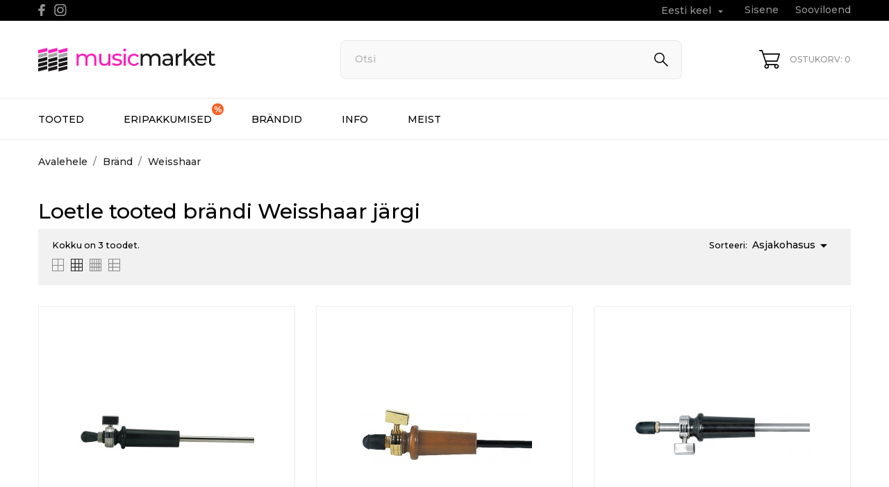

--- FILE ---
content_type: text/html; charset=utf-8
request_url: https://musicmarket.ee/et/brand/164-weisshaar
body_size: 17248
content:
<!doctype html>
 <html lang="et" data-vers="8.1.5">
 
   <head>
     
       
  <meta charset="utf-8">


  <meta http-equiv="x-ua-compatible" content="ie=edge">



  <title>Weisshaar</title>
  <meta name="description" content="">
  <meta name="keywords" content="Weisshaar">
        <link rel="canonical" href="https://musicmarket.ee/et/brand/164-weisshaar">
  


  <meta name="viewport" content="width=device-width, initial-scale=1">



  <link rel="icon" type="image/vnd.microsoft.icon" href="https://musicmarket.ee/img/favicon.ico?1632155671">
  <link rel="shortcut icon" type="image/x-icon" href="https://musicmarket.ee/img/favicon.ico?1632155671">



  <link rel="preload" as="font" href="https://musicmarket.ee/themes/musicmarket/assets/css/570eb83859dc23dd0eec423a49e147fe.woff2" type="font/woff2" crossorigin>

  <link rel="stylesheet" href="/modules/montonio/views/css/1.7/payment.css" type="text/css" media="all">
  <link rel="stylesheet" href="//fonts.googleapis.com/css?family=Montserrat:300,400,500,600,700,900&amp;amp;subset=latin-ext,vietnamese" type="text/css" media="all">
  <link rel="stylesheet" href="https://musicmarket.ee/themes/musicmarket/assets/cache/theme-1a08b6111.css" type="text/css" media="all">




  

  <script type="text/javascript">
        var prestashop = {"cart":{"products":[],"totals":{"total":{"type":"total","label":"Kokku:","amount":0,"value":"0,00\u00a0\u20ac"},"total_including_tax":{"type":"total","label":"Kokku (maksudega)","amount":0,"value":"0,00\u00a0\u20ac"},"total_excluding_tax":{"type":"total","label":"Kokku (KM-ta)","amount":0,"value":"0,00\u00a0\u20ac"}},"subtotals":{"products":{"type":"products","label":"Vahesumma","amount":0,"value":"0,00\u00a0\u20ac"},"discounts":null,"shipping":{"type":"shipping","label":"Saatmine","amount":0,"value":""},"tax":{"type":"tax","label":"Sisalduvad maksud","amount":0,"value":"0,00\u00a0\u20ac"}},"products_count":0,"summary_string":"0 toodet","vouchers":{"allowed":1,"added":[]},"discounts":[],"minimalPurchase":0,"minimalPurchaseRequired":""},"currency":{"id":1,"name":"Euro","iso_code":"EUR","iso_code_num":"978","sign":"\u20ac"},"customer":{"lastname":null,"firstname":null,"email":null,"birthday":null,"newsletter":null,"newsletter_date_add":null,"optin":null,"website":null,"company":null,"siret":null,"ape":null,"is_logged":false,"gender":{"type":null,"name":null},"addresses":[]},"country":{"id_zone":9,"id_currency":0,"call_prefix":372,"iso_code":"EE","active":"1","contains_states":"0","need_identification_number":"0","need_zip_code":"1","zip_code_format":"NNNNN","display_tax_label":"1","name":"Eesti","id":86},"language":{"name":"Eesti keel (Estonian)","iso_code":"et","locale":"et-EE","language_code":"et","active":"1","is_rtl":"0","date_format_lite":"Y-m-d","date_format_full":"Y-m-d H:i:s","id":2},"page":{"title":"","canonical":"https:\/\/musicmarket.ee\/et\/brand\/164-weisshaar","meta":{"title":"Weisshaar","description":"","keywords":"Weisshaar","robots":"index"},"page_name":"manufacturer","body_classes":{"lang-et":true,"lang-rtl":false,"country-EE":true,"currency-EUR":true,"layout-full-width":true,"page-manufacturer":true,"tax-display-enabled":true,"page-customer-account":false,"manufacturer-id-164":true,"manufacturer-Weisshaar":true},"admin_notifications":[],"password-policy":{"feedbacks":{"0":"V\u00e4ga n\u00f5rk","1":"N\u00f5rk","2":"keskmine","3":"Tugev","4":"V\u00e4ga tugev","Straight rows of keys are easy to guess":"Straight rows of keys are easy to guess","Short keyboard patterns are easy to guess":"Short keyboard patterns are easy to guess","Use a longer keyboard pattern with more turns":"Use a longer keyboard pattern with more turns","Repeats like \"aaa\" are easy to guess":"Repeats like \"aaa\" are easy to guess","Repeats like \"abcabcabc\" are only slightly harder to guess than \"abc\"":"Repeats like \"abcabcabc\" are only slightly harder to guess than \"abc\"","Sequences like abc or 6543 are easy to guess":"Sequences like \"abc\" or \"6543\" are easy to guess","Recent years are easy to guess":"Recent years are easy to guess","Dates are often easy to guess":"Dates are often easy to guess","This is a top-10 common password":"This is a top-10 common password","This is a top-100 common password":"This is a top-100 common password","This is a very common password":"This is a very common password","This is similar to a commonly used password":"This is similar to a commonly used password","A word by itself is easy to guess":"A word by itself is easy to guess","Names and surnames by themselves are easy to guess":"Names and surnames by themselves are easy to guess","Common names and surnames are easy to guess":"Common names and surnames are easy to guess","Use a few words, avoid common phrases":"Use a few words, avoid common phrases","No need for symbols, digits, or uppercase letters":"No need for symbols, digits, or uppercase letters","Avoid repeated words and characters":"Avoid repeated words and characters","Avoid sequences":"Avoid sequences","Avoid recent years":"Avoid recent years","Avoid years that are associated with you":"Avoid years that are associated with you","Avoid dates and years that are associated with you":"Avoid dates and years that are associated with you","Capitalization doesn't help very much":"Capitalization doesn't help very much","All-uppercase is almost as easy to guess as all-lowercase":"All-uppercase is almost as easy to guess as all-lowercase","Reversed words aren't much harder to guess":"Reversed words aren't much harder to guess","Predictable substitutions like '@' instead of 'a' don't help very much":"Predictable substitutions like \"@\" instead of \"a\" don't help very much","Add another word or two. Uncommon words are better.":"Add another word or two. Uncommon words are better."}}},"shop":{"name":"MusicMarket","logo":"https:\/\/musicmarket.ee\/img\/musicmarket-logo-1632155671.jpg","stores_icon":"https:\/\/musicmarket.ee\/img\/logo_stores.png","favicon":"https:\/\/musicmarket.ee\/img\/favicon.ico"},"core_js_public_path":"\/themes\/","urls":{"base_url":"https:\/\/musicmarket.ee\/","current_url":"https:\/\/musicmarket.ee\/et\/brand\/164-weisshaar","shop_domain_url":"https:\/\/musicmarket.ee","img_ps_url":"https:\/\/musicmarket.ee\/img\/","img_cat_url":"https:\/\/musicmarket.ee\/img\/c\/","img_lang_url":"https:\/\/musicmarket.ee\/img\/l\/","img_prod_url":"https:\/\/musicmarket.ee\/img\/p\/","img_manu_url":"https:\/\/musicmarket.ee\/img\/m\/","img_sup_url":"https:\/\/musicmarket.ee\/img\/su\/","img_ship_url":"https:\/\/musicmarket.ee\/img\/s\/","img_store_url":"https:\/\/musicmarket.ee\/img\/st\/","img_col_url":"https:\/\/musicmarket.ee\/img\/co\/","img_url":"https:\/\/musicmarket.ee\/themes\/musicmarket\/assets\/img\/","css_url":"https:\/\/musicmarket.ee\/themes\/musicmarket\/assets\/css\/","js_url":"https:\/\/musicmarket.ee\/themes\/musicmarket\/assets\/js\/","pic_url":"https:\/\/musicmarket.ee\/upload\/","theme_assets":"https:\/\/musicmarket.ee\/themes\/musicmarket\/assets\/","theme_dir":"https:\/\/musicmarket.ee\/themes\/musicmarket\/","pages":{"address":"https:\/\/musicmarket.ee\/et\/aadress","addresses":"https:\/\/musicmarket.ee\/et\/aadressid","authentication":"https:\/\/musicmarket.ee\/et\/logi-sisse","manufacturer":"https:\/\/musicmarket.ee\/et\/br\u00e4ndid","cart":"https:\/\/musicmarket.ee\/et\/ostukorv","category":"https:\/\/musicmarket.ee\/et\/index.php?controller=category","cms":"https:\/\/musicmarket.ee\/et\/index.php?controller=cms","contact":"https:\/\/musicmarket.ee\/et\/casdgag","discount":"https:\/\/musicmarket.ee\/et\/allahindlus","guest_tracking":"https:\/\/musicmarket.ee\/et\/k\u00fclastajate-jalgimine","history":"https:\/\/musicmarket.ee\/et\/tellimuste-ajalugu","identity":"https:\/\/musicmarket.ee\/et\/identiteet","index":"https:\/\/musicmarket.ee\/et\/","my_account":"https:\/\/musicmarket.ee\/et\/minu-konto","order_confirmation":"https:\/\/musicmarket.ee\/et\/tellimuse-kinnitamine","order_detail":"https:\/\/musicmarket.ee\/et\/index.php?controller=order-detail","order_follow":"https:\/\/musicmarket.ee\/et\/tellimuse-jalgimine","order":"https:\/\/musicmarket.ee\/et\/tellimuse","order_return":"https:\/\/musicmarket.ee\/et\/index.php?controller=order-return","order_slip":"https:\/\/musicmarket.ee\/et\/kreeditarve","pagenotfound":"https:\/\/musicmarket.ee\/et\/lehte-ei-leitud","password":"https:\/\/musicmarket.ee\/et\/parooli-taastamine","pdf_invoice":"https:\/\/musicmarket.ee\/et\/index.php?controller=pdf-invoice","pdf_order_return":"https:\/\/musicmarket.ee\/et\/index.php?controller=pdf-order-return","pdf_order_slip":"https:\/\/musicmarket.ee\/et\/index.php?controller=pdf-order-slip","prices_drop":"https:\/\/musicmarket.ee\/et\/soodushind","product":"https:\/\/musicmarket.ee\/et\/index.php?controller=product","registration":"https:\/\/musicmarket.ee\/et\/index.php?controller=registration","search":"https:\/\/musicmarket.ee\/et\/otsi","sitemap":"https:\/\/musicmarket.ee\/et\/pametis","stores":"https:\/\/musicmarket.ee\/et\/kauplused","supplier":"https:\/\/musicmarket.ee\/et\/tarnija","new_products":"https:\/\/musicmarket.ee\/et\/uued-tooted","brands":"https:\/\/musicmarket.ee\/et\/br\u00e4ndid","register":"https:\/\/musicmarket.ee\/et\/index.php?controller=registration","order_login":"https:\/\/musicmarket.ee\/et\/tellimuse?login=1"},"alternative_langs":{"en-us":"https:\/\/musicmarket.ee\/en\/brand\/164-weisshaar","et":"https:\/\/musicmarket.ee\/et\/brand\/164-weisshaar","ru-ru":"https:\/\/musicmarket.ee\/ru\/brand\/164-weisshaar"},"actions":{"logout":"https:\/\/musicmarket.ee\/et\/?mylogout="},"no_picture_image":{"bySize":{"attributes_default":{"url":"https:\/\/musicmarket.ee\/img\/p\/et-default-attributes_default.jpg","width":50,"height":50},"slider_photo":{"url":"https:\/\/musicmarket.ee\/img\/p\/et-default-slider_photo.jpg","width":126,"height":126},"small_default":{"url":"https:\/\/musicmarket.ee\/img\/p\/et-default-small_default.jpg","width":130,"height":130},"cart_default":{"url":"https:\/\/musicmarket.ee\/img\/p\/et-default-cart_default.jpg","width":133,"height":133},"cart_checkout":{"url":"https:\/\/musicmarket.ee\/img\/p\/et-default-cart_checkout.jpg","width":160,"height":160},"catalog_small":{"url":"https:\/\/musicmarket.ee\/img\/p\/et-default-catalog_small.jpg","width":193,"height":193},"menu_default":{"url":"https:\/\/musicmarket.ee\/img\/p\/et-default-menu_default.jpg","width":198,"height":198},"home_default":{"url":"https:\/\/musicmarket.ee\/img\/p\/et-default-home_default.jpg","width":253,"height":253},"catalog_large":{"url":"https:\/\/musicmarket.ee\/img\/p\/et-default-catalog_large.jpg","width":557,"height":557},"medium_default":{"url":"https:\/\/musicmarket.ee\/img\/p\/et-default-medium_default.jpg","width":601,"height":601},"large_default":{"url":"https:\/\/musicmarket.ee\/img\/p\/et-default-large_default.jpg","width":622,"height":622},"product_zoom":{"url":"https:\/\/musicmarket.ee\/img\/p\/et-default-product_zoom.jpg","width":800,"height":800}},"small":{"url":"https:\/\/musicmarket.ee\/img\/p\/et-default-attributes_default.jpg","width":50,"height":50},"medium":{"url":"https:\/\/musicmarket.ee\/img\/p\/et-default-menu_default.jpg","width":198,"height":198},"large":{"url":"https:\/\/musicmarket.ee\/img\/p\/et-default-product_zoom.jpg","width":800,"height":800},"legend":""}},"configuration":{"display_taxes_label":true,"display_prices_tax_incl":true,"is_catalog":false,"show_prices":true,"opt_in":{"partner":false},"quantity_discount":{"type":"discount","label":"\u00dchiku allahindlus"},"voucher_enabled":1,"return_enabled":0},"field_required":[],"breadcrumb":{"links":[{"title":"Avalehele","url":"https:\/\/musicmarket.ee\/et\/"},{"title":"Br\u00e4nd","url":"https:\/\/musicmarket.ee\/et\/br\u00e4ndid"},{"title":"Weisshaar","url":"https:\/\/musicmarket.ee\/et\/brand\/164-weisshaar"}],"count":3},"link":{"protocol_link":"https:\/\/","protocol_content":"https:\/\/"},"time":1769866617,"static_token":"d2088c96f1e8e71af7ec0096f85fd2ee","token":"bb636af895758e6ef1d124f5b400df17","debug":false};
      </script>



  <!-- Global site tag (gtag.js) - Google Analytics -->
  <script async src="https://www.googletagmanager.com/gtag/js?id=G-NQ6DG6WKBJ"></script>
  <script>
    window.dataLayer = window.dataLayer || [];
    function gtag(){dataLayer.push(arguments);}
    gtag('js', new Date());

    gtag('config', 'G-NQ6DG6WKBJ');
  </script>

  <!-- Google Tag Manager -->
  <script>(function(w,d,s,l,i){w[l]=w[l]||[];w[l].push({'gtm.start':
              new Date().getTime(),event:'gtm.js'});var f=d.getElementsByTagName(s)[0],
            j=d.createElement(s),dl=l!='dataLayer'?'&l='+l:'';j.async=true;j.src=
            'https://www.googletagmanager.com/gtm.js?id='+i+dl;f.parentNode.insertBefore(j,f);
    })(window,document,'script','dataLayer','GTM-P7HDM7LF');</script>
  <!-- End Google Tag Manager -->




  <script>
	var an_productattributes = {
		controller: "https://musicmarket.ee/et/module/an_productattributes/ajax",
		config: JSON.parse('{\"type_view\":\"None\",\"color_type_view\":\"color\",\"display_add_to_cart\":\"1\",\"display_quantity\":\"1\",\"display_labels\":\"0\",\"product_miniature\":\".js-product-miniature\",\"thumbnail_container\":\".thumbnail-container\",\"price\":\".price\",\"regular_price\":\".regular-price\",\"product_price_and_shipping\":\".product-price-and-shipping\",\"separator\":\" \\/ \",\"background_sold_out\":\"#ffc427\",\"color_sold_out\":\"#ffffff\",\"background_sale\":\"#e53d60\",\"color_sale\":\"#ffffff\",\"display_prices\":\"1\",\"text_out_of_stock\":false,\"txt_out_of_stock\":false}'),
		loader: '<div class="anpa-loader js-anpa-loader"><div class="anpa-loader-bg" data-js-loader-bg=""></div><div class="anpa-loader-spinner" data-js-loader-spinner=""><svg xmlns="http://www.w3.org/2000/svg" xmlns:xlink="http://www.w3.org/1999/xlink" style="margin: auto; background-image: none; display: block; shape-rendering: auto; animation-play-state: running; animation-delay: 0s; background-position: initial initial; background-repeat: initial initial;" width="254px" height="254px" viewBox="0 0 100 100" preserveAspectRatio="xMidYMid"><path fill="none" stroke="#1d0e0b" stroke-width="3" stroke-dasharray="42.76482137044271 42.76482137044271" d="M24.3 30C11.4 30 5 43.3 5 50s6.4 20 19.3 20c19.3 0 32.1-40 51.4-40 C88.6 30 95 43.3 95 50s-6.4 20-19.3 20C56.4 70 43.6 30 24.3 30z" stroke-linecap="round" style="transform: scale(0.22); transform-origin: 50px 50px; animation-play-state: running; animation-delay: 0s;"> <animate attributeName="stroke-dashoffset" repeatCount="indefinite" dur="1s" keyTimes="0;1" values="0;256.58892822265625" style="animation-play-state: running; animation-delay: 0s;"></animate></path></svg></div></div>',
	}
</script>
<script type="text/javascript">
   var abfd_url = "https://musicmarket.ee/et/module/amountbeforefreedelivery/ajax";
</script>



     
   </head>
 
   <body id="manufacturer" class="
              leftColDefault          lang-et country-ee currency-eur layout-full-width page-manufacturer tax-display-enabled manufacturer-id-164 manufacturer-weisshaar  mCustomScrollbar"   >
 
     
       
     
 
     <main>
       
                
 
       <header id="header"  class="header1">
         
            
        
 
   
     <div class="header-banner">
       
     </div>
   
 
 
   
     <nav class="header-nav tablet-v">
       <div class="container">
           <div class="row">
             <div class="hidden-sm-down header-nav-inside vertical-center">
               <div class="
                              col-md-6
                                              col-xs-12 left-nav" >
                 
                 
  <div class="block-social">
    <ul>
              <li class="facebook">
          <a href="https://www.facebook.com/MusicMarket.ee/" target="_blank" aria-label="facebook">
                <span class="anicon">
                                           <svg
                        xmlns="http://www.w3.org/2000/svg"
                        xmlns:xlink="http://www.w3.org/1999/xlink"
                        width="11px" height="17px">
                       <path fill-rule="evenodd"  fill="rgb(67, 100, 168)"
                        d="M10.322,0.602 C9.250,0.390 8.241,0.014 7.115,0.014 C3.871,0.014 2.974,1.688 2.974,4.354 L2.974,6.541 L0.336,6.541 L0.336,9.816 L2.974,9.816 L2.974,17.007 L6.281,17.007 L6.281,9.816 L9.167,9.816 L9.698,6.541 L6.281,6.541 L6.281,4.780 C6.281,3.927 6.620,3.394 7.884,3.394 C8.352,3.394 9.094,3.474 9.643,3.581 L10.322,0.602 Z"/>
                       </svg>
                                   </span>
                <span class="block-social-label">Facebook</span>
              </a>
        </li>
              <li class="instagram">
          <a href="https://www.instagram.com/MusicMarket.ee/" target="_blank" aria-label="instagram">
                <span class="anicon">
                                           <svg
                        xmlns="http://www.w3.org/2000/svg"
                        xmlns:xlink="http://www.w3.org/1999/xlink"
                        width="18px" height="17px">
                       <defs>
                       <linearGradient id="PSgrad_0" x1="0%" x2="54.464%" y1="83.867%" y2="0%">
                         <stop offset="0%" stop-color="rgb(247,186,0)" stop-opacity="1" />
                         <stop offset="50%" stop-color="rgb(212,32,79)" stop-opacity="1" />
                         <stop offset="100%" stop-color="rgb(118,53,171)" stop-opacity="1" />
                       </linearGradient>
                       </defs>
                       <path fill-rule="evenodd"  fill="rgb(0, 0, 0)"
                        d="M12.429,17.000 L5.310,17.000 C2.589,17.000 0.375,14.788 0.375,12.070 L0.375,4.960 C0.375,2.242 2.589,0.031 5.310,0.031 L12.429,0.031 C15.151,0.031 17.365,2.242 17.365,4.960 L17.365,12.071 C17.365,14.788 15.151,17.000 12.429,17.000 ZM16.037,4.960 C16.037,2.973 14.419,1.357 12.429,1.357 L5.310,1.357 C3.321,1.357 1.702,2.973 1.702,4.960 L1.702,12.071 C1.702,14.058 3.321,15.674 5.310,15.674 L12.429,15.674 C14.419,15.674 16.037,14.058 16.037,12.070 L16.037,4.960 ZM13.515,4.539 C13.149,4.539 12.852,4.242 12.852,3.876 C12.852,3.509 13.149,3.213 13.515,3.213 C13.882,3.213 14.179,3.509 14.179,3.876 C14.179,4.242 13.882,4.539 13.515,4.539 ZM8.870,13.089 C6.345,13.089 4.290,11.038 4.290,8.515 C4.290,5.994 6.345,3.942 8.870,3.942 C11.395,3.942 13.449,5.994 13.449,8.515 C13.449,11.038 11.395,13.089 8.870,13.089 ZM8.870,5.267 C7.076,5.267 5.618,6.724 5.618,8.515 C5.618,10.307 7.076,11.763 8.870,11.763 C10.663,11.763 12.122,10.307 12.122,8.515 C12.122,6.724 10.663,5.267 8.870,5.267 Z"/>
                       <path fill="url(#PSgrad_0)"
                        d="M12.429,17.000 L5.310,17.000 C2.589,17.000 0.375,14.788 0.375,12.070 L0.375,4.960 C0.375,2.242 2.589,0.031 5.310,0.031 L12.429,0.031 C15.151,0.031 17.365,2.242 17.365,4.960 L17.365,12.071 C17.365,14.788 15.151,17.000 12.429,17.000 ZM16.037,4.960 C16.037,2.973 14.419,1.357 12.429,1.357 L5.310,1.357 C3.321,1.357 1.702,2.973 1.702,4.960 L1.702,12.071 C1.702,14.058 3.321,15.674 5.310,15.674 L12.429,15.674 C14.419,15.674 16.037,14.058 16.037,12.070 L16.037,4.960 ZM13.515,4.539 C13.149,4.539 12.852,4.242 12.852,3.876 C12.852,3.509 13.149,3.213 13.515,3.213 C13.882,3.213 14.179,3.509 14.179,3.876 C14.179,4.242 13.882,4.539 13.515,4.539 ZM8.870,13.089 C6.345,13.089 4.290,11.038 4.290,8.515 C4.290,5.994 6.345,3.942 8.870,3.942 C11.395,3.942 13.449,5.994 13.449,8.515 C13.449,11.038 11.395,13.089 8.870,13.089 ZM8.870,5.267 C7.076,5.267 5.618,6.724 5.618,8.515 C5.618,10.307 7.076,11.763 8.870,11.763 C10.663,11.763 12.122,10.307 12.122,8.515 C12.122,6.724 10.663,5.267 8.870,5.267 Z"/>
                       </svg>
                                   </span>
                <span class="block-social-label">Instagram</span>
              </a>
        </li>
          </ul>
  </div>


               </div>
               <div class="
                                    col-md-6
                                                   right-nav">
                 
                    <div id="_desktop_language_selector" class="lang_and_сr">
   <div class="language-selector-wrapper">
     <div class="language-selector dropdown js-dropdown">
       <button data-toggle="dropdown" class="
                            hidden-sm-down
                     btn-unstyle" aria-haspopup="true" aria-expanded="false" aria-label="Keelevalik Eesti keel">
         <span class="expand-more">Eesti keel</span>
         <i class="material-icons expand-more">&#xE5C5;</i>
       </button>
       <ul class="dropdown-menu 
                            hidden-sm-down
                    " aria-labelledby="language-selector-label">
                    <li >
             <a href="https://musicmarket.ee/en/brand/164-weisshaar" class="dropdown-item">English</a>
           </li>
                    <li  class="current" >
             <a href="https://musicmarket.ee/et/brand/164-weisshaar" class="dropdown-item">Eesti keel</a>
           </li>
                    <li >
             <a href="https://musicmarket.ee/ru/brand/164-weisshaar" class="dropdown-item">Русский</a>
           </li>
                </ul>
       <select class="link 
                      hidden-md-up
                  " aria-labelledby="language-selector-label">
                    <option value="https://musicmarket.ee/en/brand/164-weisshaar">English</option>
                    <option value="https://musicmarket.ee/et/brand/164-weisshaar" selected="selected">Eesti keel</option>
                    <option value="https://musicmarket.ee/ru/brand/164-weisshaar">Русский</option>
                </select>
     </div>
     <div class="mobile_item_wrapper
                    hidden-md-up
                  ">
           <span>Eesti keel</span>
           <span class="mobile-toggler">
             <svg
             xmlns="http://www.w3.org/2000/svg"
             xmlns:xlink="http://www.w3.org/1999/xlink"
             width="4px" height="7px">
             <path fill-rule="evenodd"  fill="rgb(0, 0, 0)"
               d="M3.930,3.339 L0.728,0.070 C0.683,0.023 0.630,-0.000 0.570,-0.000 C0.511,-0.000 0.458,0.023 0.412,0.070 L0.069,0.421 C0.023,0.468 -0.000,0.521 -0.000,0.582 C-0.000,0.643 0.023,0.697 0.069,0.743 L2.769,3.500 L0.069,6.256 C0.023,6.303 -0.000,6.357 -0.000,6.418 C-0.000,6.479 0.023,6.532 0.069,6.579 L0.412,6.930 C0.458,6.977 0.511,7.000 0.570,7.000 C0.630,7.000 0.683,6.976 0.728,6.930 L3.930,3.661 C3.976,3.615 3.999,3.561 3.999,3.500 C3.999,3.439 3.976,3.385 3.930,3.339 Z"/>
             </svg>
           </span>
         </div>
         <div class="adropdown-mobile">
                           <a href="https://musicmarket.ee/en/brand/164-weisshaar" class="">English</a>
                         <a href="https://musicmarket.ee/et/brand/164-weisshaar" class="">Eesti keel</a>
                         <a href="https://musicmarket.ee/ru/brand/164-weisshaar" class="">Русский</a>
                    </div>
   </div>
 </div>
  <div id="_desktop_user_info">
   <div class="user-info">
                <a
           href="https://musicmarket.ee/et/minu-konto"
           title="Sisene oma kliendi kontole"
           rel="nofollow"
         >
                                                     <span class="account-login">Sisene</span>
                               </a>
              <!--
            <a
         href="https://musicmarket.ee/et/minu-konto"
         title="Sisene oma kliendi kontole"
         rel="nofollow"
       >
         <span>Sign Up</span>
       </a>
          -->
   </div>
 </div>
<div  class="an_wishlist-nav-link" id="_desktop_an_wishlist-nav" style="margin-left: 24px">
	<a href="https://musicmarket.ee/et/module/an_wishlist/list" title="Sooviloend">
		            Sooviloend                                          	</a>
</div>


               </div>
             </div>
             <div class="hidden-md-up text-sm-center mobile">
                <div class="mobile-header">
                   <div class="float-xs-left" id="menu-icon">
                     <svg
                      xmlns="http://www.w3.org/2000/svg"
                      xmlns:xlink="http://www.w3.org/1999/xlink"
                      width="21px" height="19px">
                      <path fill-rule="evenodd"  fill="rgb(0, 0, 0)"
                      d="M20.125,10.364 L0.875,10.364 C0.392,10.364 0.000,9.977 0.000,9.500 C0.000,9.023 0.392,8.636 0.875,8.636 L20.125,8.636 C20.608,8.636 21.000,9.023 21.000,9.500 C21.000,9.977 20.608,10.364 20.125,10.364 ZM20.125,1.727 L0.875,1.727 C0.392,1.727 0.000,1.340 0.000,0.864 C0.000,0.387 0.392,-0.000 0.875,-0.000 L20.125,-0.000 C20.608,-0.000 21.000,0.387 21.000,0.864 C21.000,1.341 20.608,1.727 20.125,1.727 ZM0.875,17.273 L20.125,17.273 C20.608,17.273 21.000,17.659 21.000,18.136 C21.000,18.613 20.608,19.000 20.125,19.000 L0.875,19.000 C0.392,19.000 0.000,18.613 0.000,18.136 C0.000,17.659 0.392,17.273 0.875,17.273 Z"/>
                      </svg>
                   </div>
                   <div class="float-xs-right" id="_mobile_cart"></div>
                   <div class="top-logo" id="_mobile_logo"></div>
               </div>
               <div class="mobile-header-holder"></div>
               <div class="clearfix"></div>
             </div>
           </div>
       </div>
     </nav>
   
 
   
     <div class="header-top tablet-v" data-mobilemenu='768'>
      <!-- <div class="container"> -->
                   <div class="vertical-center header-top-wrapper">
          <div class="container desktop_logo-container">
            <div class="col-lg-4 col-md-3 vertical-center hidden-sm-down" id="_desktop_logo">
	<a href="https://musicmarket.ee/et/" aria-label="MusicMarket">
					<img class="logo img-responsive" src="/modules/an_logo/img/d07a8d9e31b271519ae0278e1fb8ed9e.svg"
			                        alt="MusicMarket">
			</a>
</div>
            <div class="col-lg-8 col-md-9  vertical-center header-right">
                
              <!-- Block search module TOP -->
<div id="search_widget" class="search-widget" data-search-controller-url="//musicmarket.ee/et/otsi">
	<div class="container">
		<form method="get" action="//musicmarket.ee/et/otsi">
			<input type="hidden" name="controller" value="search">
			<input type="text" name="s" value="" desktop-placeholder="Otsi" mobile-placeholder="Otsi" placeholder="What are you looking for?" aria-label="Otsi">
			<button type="submit" aria-label="Otsi">
			    				<svg 
				xmlns="http://www.w3.org/2000/svg"
				xmlns:xlink="http://www.w3.org/1999/xlink"
				width="20px" height="20px">
				<path fill-rule="evenodd"  fill="rgb(0, 0, 0)"
				d="M20.008,18.960 L19.484,19.484 L12.645,12.645 L12.645,12.645 L19.484,19.484 L18.960,20.007 L12.071,13.119 C10.795,14.163 9.185,14.815 7.407,14.815 C3.316,14.815 -0.000,11.498 -0.000,7.407 C-0.000,3.316 3.316,-0.000 7.407,-0.000 C11.498,-0.000 14.815,3.316 14.815,7.407 C14.815,9.185 14.163,10.794 13.119,12.071 L20.008,18.960 ZM7.407,1.481 C4.135,1.481 1.481,4.135 1.481,7.407 C1.481,10.680 4.135,13.333 7.407,13.333 C10.680,13.333 13.333,10.680 13.333,7.407 C13.333,4.135 10.680,1.481 7.407,1.481 Z"/>
				</svg>
											</button>
			
		</form>
	</div>
</div>
<!-- /Block search module TOP -->

            
              <div id="_desktop_cart" class="col-md-3">
  <div class="blockcart cart-preview js-sidebar-cart-trigger inactive" data-refresh-url="//musicmarket.ee/et/module/ps_shoppingcart/ajax">
    <div class="header">
        <a class="blockcart-link" rel="nofollow" href="//musicmarket.ee/et/ostukorv?action=show" aria-label="Ostukorv 0">
                        <svg
              xmlns="http://www.w3.org/2000/svg"
              xmlns:xlink="http://www.w3.org/1999/xlink"
              width="30px" height="27px">
              <path fill-rule="evenodd"  fill="rgb(0, 0, 0)"
              d="M0.833,1.687 L3.565,1.687 L9.739,20.440 C8.437,20.900 7.499,22.152 7.499,23.625 C7.499,25.486 8.995,27.000 10.833,27.000 C12.671,27.000 14.166,25.486 14.166,23.625 C14.166,23.010 14.000,22.434 13.715,21.937 L22.117,21.937 C21.832,22.434 21.666,23.010 21.666,23.625 C21.666,25.486 23.162,27.000 25.000,27.000 C26.838,27.000 28.333,25.486 28.333,23.625 C28.333,21.764 26.838,20.250 25.000,20.250 L11.433,20.250 L10.322,16.875 L25.833,16.875 C26.192,16.875 26.510,16.643 26.624,16.298 L29.957,6.173 C30.042,5.916 29.999,5.633 29.843,5.413 C29.686,5.193 29.434,5.062 29.166,5.062 L6.433,5.062 L4.957,0.577 C4.843,0.232 4.524,-0.000 4.166,-0.000 L0.833,-0.000 C0.372,-0.000 -0.001,0.378 -0.001,0.844 C-0.001,1.310 0.372,1.687 0.833,1.687 ZM25.000,21.937 C25.919,21.937 26.666,22.694 26.666,23.625 C26.666,24.555 25.919,25.312 25.000,25.312 C24.081,25.312 23.333,24.555 23.333,23.625 C23.333,22.694 24.081,21.937 25.000,21.937 ZM10.833,21.937 C11.752,21.937 12.499,22.694 12.499,23.625 C12.499,24.555 11.752,25.312 10.833,25.312 C9.914,25.312 9.166,24.555 9.166,23.625 C9.166,22.694 9.914,21.937 10.833,21.937 ZM28.010,6.750 L25.232,15.187 L9.767,15.187 L6.989,6.750 L28.010,6.750 Z"/>
              </svg>
                                                                   
            <span class="cart-products-count">Ostukorv: 0</span>
            <span class="hidden-md-up mobile-cart-item-count">0</span>

        </a>
    </div>
    <div class="cart-dropdown js-cart-source hidden-xs-up">
      <div class="cart-dropdown-wrapper">
        <div class="cart-title">
          <p class="h4 text-center">Ostukorv</p>
        </div>
                  <div class="no-items">
            Teie ostukorvis pole rohkem tooteid
          </div>
              </div>
    </div>

  </div>
</div>

            </div>
           </div>
           <div class="menu-wrapper">
             
              <div class="col-md-12 col-xs-12 position-static">
                <div class="row vertical-center">
                  <div class="amega-menu hidden-sm-down">
<div id="amegamenu" class="">
  <div class="fixed-menu-container container">
  <div class="col-lg-4 col-md-3 vertical-center hidden-sm-down" id="_desktop_logo">
	<a href="https://musicmarket.ee/en/" aria-label="MusicMarket">
					<img class="logo img-responsive" src="/modules/an_logo/img/d07a8d9e31b271519ae0278e1fb8ed9e.svg"
			                        alt="MusicMarket">
			</a>
</div>
  <ul class="anav-top">
    <li class="amenu-item mm-1 plex">
    <span class="amenu-link">      Tooted
          </span>
        <span class="mobile-toggle-plus"><i class="caret-down-icon"></i></span>
    <div class="adropdown adropdown-4" >
      
      <div class="dropdown-bgimage" ></div>
      
           
            <div class="dropdown-content acontent-2 dd-1">
		                            <div class="categories-grid">
                      	
                            <div class="category-item level-1">
                                <p class="h5 category-title"><a href="https://musicmarket.ee/et/10000-kitarrid-ja-bassid" title="Kitarrid ja bassid">Kitarrid ja bassid</a></p>
                                
                            </div>
                        
          </div>
          
              </div>
                 
            <div class="dropdown-content acontent-2 dd-2">
		                            <div class="categories-grid">
                      	
                            <div class="category-item level-1">
                                <p class="h5 category-title"><a href="https://musicmarket.ee/et/20000-keelpillid" title="Keelpillid">Keelpillid</a></p>
                                
                            </div>
                        
          </div>
          
              </div>
                 
            <div class="dropdown-content acontent-2 dd-3">
		                            <div class="categories-grid">
                      	
                            <div class="category-item level-1">
                                <p class="h5 category-title"><a href="https://musicmarket.ee/et/30000-voimendid" title="Võimendid">Võimendid</a></p>
                                
                            </div>
                        
          </div>
          
              </div>
                 
            <div class="dropdown-content acontent-2 dd-4">
		                            <div class="categories-grid">
                      	
                            <div class="category-item level-1">
                                <p class="h5 category-title"><a href="https://musicmarket.ee/et/40000-keeled" title="Keeled">Keeled</a></p>
                                
                            </div>
                        
          </div>
          
              </div>
                 
            <div class="dropdown-content acontent-2 dd-5">
		                            <div class="categories-grid">
                      	
                            <div class="category-item level-1">
                                <p class="h5 category-title"><a href="https://musicmarket.ee/et/50000-kitarri-ja-bassi-efektid" title="Kitarri ja bassi efektid">Kitarri ja bassi efektid</a></p>
                                
                            </div>
                        
          </div>
          
              </div>
                 
            <div class="dropdown-content acontent-2 dd-6">
		                            <div class="categories-grid">
                      	
                            <div class="category-item level-1">
                                <p class="h5 category-title"><a href="https://musicmarket.ee/et/60000-helipead" title="Helipead">Helipead</a></p>
                                
                            </div>
                        
          </div>
          
              </div>
                 
            <div class="dropdown-content acontent-2 dd-7">
		                            <div class="categories-grid">
                      	
                            <div class="category-item level-1">
                                <p class="h5 category-title"><a href="https://musicmarket.ee/et/70000-kohvrid-ja-kotid" title="Kohvrid ja kotid">Kohvrid ja kotid</a></p>
                                
                            </div>
                        
          </div>
          
              </div>
                 
            <div class="dropdown-content acontent-2 dd-8">
		                            <div class="categories-grid">
                      	
                            <div class="category-item level-1">
                                <p class="h5 category-title"><a href="https://musicmarket.ee/et/80000-juhtmevabad-susteemid" title="Juhtmevabad süsteemid">Juhtmevabad süsteemid</a></p>
                                
                            </div>
                        
          </div>
          
              </div>
                 
            <div class="dropdown-content acontent-2 dd-9">
		                            <div class="categories-grid">
                      	
                            <div class="category-item level-1">
                                <p class="h5 category-title"><a href="https://musicmarket.ee/et/90000-mikrofonid" title="Mikrofonid">Mikrofonid</a></p>
                                
                            </div>
                        
          </div>
          
              </div>
                 
            <div class="dropdown-content acontent-2 dd-10">
		                            <div class="categories-grid">
                      	
                            <div class="category-item level-1">
                                <p class="h5 category-title"><a href="https://musicmarket.ee/et/100000-stuudio-ja-pa-seadmed" title="Stuudio ja PA-seadmed">Stuudio ja PA-seadmed</a></p>
                                
                            </div>
                        
          </div>
          
              </div>
                 
            <div class="dropdown-content acontent-2 dd-11">
		                            <div class="categories-grid">
                      	
                            <div class="category-item level-1">
                                <p class="h5 category-title"><a href="https://musicmarket.ee/et/110000-trummid" title="Trummid">Trummid</a></p>
                                
                            </div>
                        
          </div>
          
              </div>
                 
            <div class="dropdown-content acontent-2 dd-12">
		                            <div class="categories-grid">
                      	
                            <div class="category-item level-1">
                                <p class="h5 category-title"><a href="https://musicmarket.ee/et/120000-statiivid-ja-raudvara" title="Statiivid ja raudvara">Statiivid ja raudvara</a></p>
                                
                            </div>
                        
          </div>
          
              </div>
                 
            <div class="dropdown-content acontent-2 dd-13">
		                            <div class="categories-grid">
                      	
                            <div class="category-item level-1">
                                <p class="h5 category-title"><a href="https://musicmarket.ee/et/130000-klahvpillid" title="Klahvpillid">Klahvpillid</a></p>
                                
                            </div>
                        
          </div>
          
              </div>
                 
            <div class="dropdown-content acontent-2 dd-14">
		                            <div class="categories-grid">
                      	
                            <div class="category-item level-1">
                                <p class="h5 category-title"><a href="https://musicmarket.ee/et/140000-puhkpillid" title="Puhkpillid">Puhkpillid</a></p>
                                
                            </div>
                        
          </div>
          
              </div>
                 
            <div class="dropdown-content acontent-2 dd-15">
		                            <div class="categories-grid">
                      	
                            <div class="category-item level-1">
                                <p class="h5 category-title"><a href="https://musicmarket.ee/et/150000-tarvikud" title="Tarvikud">Tarvikud</a></p>
                                
                            </div>
                        
          </div>
          
              </div>
                 
            <div class="dropdown-content acontent-2 dd-16">
		                            <div class="categories-grid">
                      	
                            <div class="category-item level-1">
                                <p class="h5 category-title"><a href="https://musicmarket.ee/et/160000-lastele" title="Lastele">Lastele</a></p>
                                
                            </div>
                        
          </div>
          
              </div>
                </div>
      </li>
    <li class="amenu-item mm-2 ">
    <a href="../index.php?controller=prices-drop" class="amenu-link">      Eripakkumised
      <sup style="background-color: #FA6021; color: #FA6021;"><span>%</span></sup>    </a>
      </li>
    <li class="amenu-item mm-3 ">
    <a href="../index.php?controller=manufacturer" class="amenu-link">      Brändid
          </a>
      </li>
    <li class="amenu-item mm-4 plex">
    <span class="amenu-link">      Info
          </span>
        <span class="mobile-toggle-plus"><i class="caret-down-icon"></i></span>
    <div class="adropdown adropdown-2" >
      
      <div class="dropdown-bgimage" ></div>
      
           
            <div class="dropdown-content acontent-2 dd-17">
		        
                    <div class="html-item typo">
           
          <div class="dropdown-bgimage" ></div>
            <h5><a href="../index.php?id_cms=1&controller=cms" title="Kohaletoimetamine ">Kohaletoimetamine </a></h5>
          </div>
                        </div>
                 
            <div class="dropdown-content acontent-2 dd-18">
		        
                    <div class="html-item typo">
           
          <div class="dropdown-bgimage" ></div>
            <h5><a href="../index.php?id_cms=3&controller=cms" title="Müügitingimused">Müügitingimused</a></h5>
          </div>
                        </div>
                 
            <div class="dropdown-content acontent-2 dd-19">
		        
                    <div class="html-item typo">
           
          <div class="dropdown-bgimage" ></div>
            <h5><a href="../index.php?id_cms=2&controller=cms" title="Privaatsuspoliitika">Privaatsuspoliitika</a></h5>
          </div>
                        </div>
                </div>
      </li>
    <li class="amenu-item mm-5 ">
    <a href="../index.php?id_cms=4&amp;controller=cms" class="amenu-link">      Meist
          </a>
      </li>
    
  </ul>
  <div class="col-md-2 fixed-menu-right">
    
        <div id="_fixed_cart" class="hidden-md-down">
        <a class="blockcart-link" rel="nofollow" href="https://musicmarket.ee/et/ostukorv">
                        <svg
              xmlns="http://www.w3.org/2000/svg"
              xmlns:xlink="http://www.w3.org/1999/xlink"
              width="30px" height="27px">
              <path fill-rule="evenodd"  fill="rgb(0, 0, 0)"
              d="M0.833,1.687 L3.565,1.687 L9.739,20.440 C8.437,20.900 7.499,22.152 7.499,23.625 C7.499,25.486 8.995,27.000 10.833,27.000 C12.671,27.000 14.166,25.486 14.166,23.625 C14.166,23.010 14.000,22.434 13.715,21.937 L22.117,21.937 C21.832,22.434 21.666,23.010 21.666,23.625 C21.666,25.486 23.162,27.000 25.000,27.000 C26.838,27.000 28.333,25.486 28.333,23.625 C28.333,21.764 26.838,20.250 25.000,20.250 L11.433,20.250 L10.322,16.875 L25.833,16.875 C26.192,16.875 26.510,16.643 26.624,16.298 L29.957,6.173 C30.042,5.916 29.999,5.633 29.843,5.413 C29.686,5.193 29.434,5.062 29.166,5.062 L6.433,5.062 L4.957,0.577 C4.843,0.232 4.524,-0.000 4.166,-0.000 L0.833,-0.000 C0.372,-0.000 -0.001,0.378 -0.001,0.844 C-0.001,1.310 0.372,1.687 0.833,1.687 ZM25.000,21.937 C25.919,21.937 26.666,22.694 26.666,23.625 C26.666,24.555 25.919,25.312 25.000,25.312 C24.081,25.312 23.333,24.555 23.333,23.625 C23.333,22.694 24.081,21.937 25.000,21.937 ZM10.833,21.937 C11.752,21.937 12.499,22.694 12.499,23.625 C12.499,24.555 11.752,25.312 10.833,25.312 C9.914,25.312 9.166,24.555 9.166,23.625 C9.166,22.694 9.914,21.937 10.833,21.937 ZM28.010,6.750 L25.232,15.187 L9.767,15.187 L6.989,6.750 L28.010,6.750 Z"/>
              </svg>
                                                                               <span class="fixed-cart-products-count">Ostukorv:: 0</span>
        </a>
    </div>
      </div>
  
 </div>
</div>
</div>

                  <div class="clearfix"></div>
                </div>
              </div>
            </div>
          </div>
         </div>
                                                       <div class="amegamenu_mobile-cover"></div>
       <div class="amegamenu_mobile-modal">
  
         <div id="mobile_top_menu_wrapper" class="row hidden-lg-up" data-level="0">
           <div class="mobile-menu-header">
             <div class="megamenu_mobile-btn-back">
                 <svg
                 xmlns="http://www.w3.org/2000/svg"
                 xmlns:xlink="http://www.w3.org/1999/xlink"
                 width="26px" height="12px">
                <path fill-rule="evenodd"  fill="rgb(0, 0, 0)"
                 d="M25.969,6.346 C25.969,5.996 25.678,5.713 25.319,5.713 L3.179,5.713 L7.071,1.921 C7.324,1.673 7.324,1.277 7.071,1.029 C6.817,0.782 6.410,0.782 6.156,1.029 L1.159,5.898 C0.905,6.145 0.905,6.542 1.159,6.789 L6.156,11.658 C6.283,11.782 6.447,11.844 6.616,11.844 C6.785,11.844 6.949,11.782 7.076,11.658 C7.330,11.411 7.330,11.014 7.076,10.767 L3.184,6.975 L25.329,6.975 C25.678,6.975 25.969,6.697 25.969,6.346 Z"/>
                </svg>
             </div>
             <div class="megamenu_mobile-btn-close">
               <svg
               xmlns="http://www.w3.org/2000/svg"
               xmlns:xlink="http://www.w3.org/1999/xlink"
               width="16px" height="16px">
               <path fill-rule="evenodd"  fill="rgb(0, 0, 0)"
               d="M16.002,0.726 L15.274,-0.002 L8.000,7.273 L0.725,-0.002 L-0.002,0.726 L7.273,8.000 L-0.002,15.274 L0.725,16.002 L8.000,8.727 L15.274,16.002 L16.002,15.274 L8.727,8.000 L16.002,0.726 Z"/>
               </svg>
             </div>
             
           </div>
             <div class="js-top-menu mobile" id="_mobile_top_menu"></div>
             <div class="js-top-menu-bottom">
               <div class="mobile-menu-fixed">
                   
                    <div class="mobile-amega-menu">
      
      <div id="mobile-amegamenu">
        <ul class="anav-top anav-mobile">
                <li class="amenu-item mm-1 plex">
           <div class="mobile_item_wrapper ">
          <span class="amenu-link">            <span>Tooted</span>
                        <span class="mobile-toggle-plus d-flex align-items-center justify-content-center"><i class="caret-down-icon"></i></span>          </span>                            <span class="mobile-toggler">
                  <svg 
                  xmlns="http://www.w3.org/2000/svg"
                  xmlns:xlink="http://www.w3.org/1999/xlink"
                  width="5px" height="9px">
                 <path fill-rule="evenodd"  fill="rgb(0, 0, 0)"
                  d="M4.913,4.292 L0.907,0.090 C0.850,0.030 0.784,-0.000 0.710,-0.000 C0.635,-0.000 0.569,0.030 0.512,0.090 L0.083,0.541 C0.025,0.601 -0.004,0.670 -0.004,0.749 C-0.004,0.827 0.025,0.896 0.083,0.956 L3.460,4.500 L0.083,8.044 C0.025,8.104 -0.004,8.173 -0.004,8.251 C-0.004,8.330 0.025,8.399 0.083,8.459 L0.512,8.910 C0.569,8.970 0.635,9.000 0.710,9.000 C0.784,9.000 0.850,8.970 0.907,8.910 L4.913,4.707 C4.970,4.647 4.999,4.579 4.999,4.500 C4.999,4.422 4.970,4.352 4.913,4.292 Z"/>
                 </svg>
              </span>
                        </div>
                    <div class="adropdown-mobile" >      
                                    <div class="dropdown-content dd-1">
                                                
                            <div class="category-item level-1">
                                <p class="h5 category-title"><a href="https://musicmarket.ee/et/10000-kitarrid-ja-bassid" title="Kitarrid ja bassid">Kitarrid ja bassid</a></p>
                                
                            </div>
                        
                      
                          </div>
                                                <div class="dropdown-content dd-2">
                                                
                            <div class="category-item level-1">
                                <p class="h5 category-title"><a href="https://musicmarket.ee/et/20000-keelpillid" title="Keelpillid">Keelpillid</a></p>
                                
                            </div>
                        
                      
                          </div>
                                                <div class="dropdown-content dd-3">
                                                
                            <div class="category-item level-1">
                                <p class="h5 category-title"><a href="https://musicmarket.ee/et/30000-voimendid" title="Võimendid">Võimendid</a></p>
                                
                            </div>
                        
                      
                          </div>
                                                <div class="dropdown-content dd-4">
                                                
                            <div class="category-item level-1">
                                <p class="h5 category-title"><a href="https://musicmarket.ee/et/40000-keeled" title="Keeled">Keeled</a></p>
                                
                            </div>
                        
                      
                          </div>
                                                <div class="dropdown-content dd-5">
                                                
                            <div class="category-item level-1">
                                <p class="h5 category-title"><a href="https://musicmarket.ee/et/50000-kitarri-ja-bassi-efektid" title="Kitarri ja bassi efektid">Kitarri ja bassi efektid</a></p>
                                
                            </div>
                        
                      
                          </div>
                                                <div class="dropdown-content dd-6">
                                                
                            <div class="category-item level-1">
                                <p class="h5 category-title"><a href="https://musicmarket.ee/et/60000-helipead" title="Helipead">Helipead</a></p>
                                
                            </div>
                        
                      
                          </div>
                                                <div class="dropdown-content dd-7">
                                                
                            <div class="category-item level-1">
                                <p class="h5 category-title"><a href="https://musicmarket.ee/et/70000-kohvrid-ja-kotid" title="Kohvrid ja kotid">Kohvrid ja kotid</a></p>
                                
                            </div>
                        
                      
                          </div>
                                                <div class="dropdown-content dd-8">
                                                
                            <div class="category-item level-1">
                                <p class="h5 category-title"><a href="https://musicmarket.ee/et/80000-juhtmevabad-susteemid" title="Juhtmevabad süsteemid">Juhtmevabad süsteemid</a></p>
                                
                            </div>
                        
                      
                          </div>
                                                <div class="dropdown-content dd-9">
                                                
                            <div class="category-item level-1">
                                <p class="h5 category-title"><a href="https://musicmarket.ee/et/90000-mikrofonid" title="Mikrofonid">Mikrofonid</a></p>
                                
                            </div>
                        
                      
                          </div>
                                                <div class="dropdown-content dd-10">
                                                
                            <div class="category-item level-1">
                                <p class="h5 category-title"><a href="https://musicmarket.ee/et/100000-stuudio-ja-pa-seadmed" title="Stuudio ja PA-seadmed">Stuudio ja PA-seadmed</a></p>
                                
                            </div>
                        
                      
                          </div>
                                                <div class="dropdown-content dd-11">
                                                
                            <div class="category-item level-1">
                                <p class="h5 category-title"><a href="https://musicmarket.ee/et/110000-trummid" title="Trummid">Trummid</a></p>
                                
                            </div>
                        
                      
                          </div>
                                                <div class="dropdown-content dd-12">
                                                
                            <div class="category-item level-1">
                                <p class="h5 category-title"><a href="https://musicmarket.ee/et/120000-statiivid-ja-raudvara" title="Statiivid ja raudvara">Statiivid ja raudvara</a></p>
                                
                            </div>
                        
                      
                          </div>
                                                <div class="dropdown-content dd-13">
                                                
                            <div class="category-item level-1">
                                <p class="h5 category-title"><a href="https://musicmarket.ee/et/130000-klahvpillid" title="Klahvpillid">Klahvpillid</a></p>
                                
                            </div>
                        
                      
                          </div>
                                                <div class="dropdown-content dd-14">
                                                
                            <div class="category-item level-1">
                                <p class="h5 category-title"><a href="https://musicmarket.ee/et/140000-puhkpillid" title="Puhkpillid">Puhkpillid</a></p>
                                
                            </div>
                        
                      
                          </div>
                                                <div class="dropdown-content dd-15">
                                                
                            <div class="category-item level-1">
                                <p class="h5 category-title"><a href="https://musicmarket.ee/et/150000-tarvikud" title="Tarvikud">Tarvikud</a></p>
                                
                            </div>
                        
                      
                          </div>
                                                <div class="dropdown-content dd-16">
                                                
                            <div class="category-item level-1">
                                <p class="h5 category-title"><a href="https://musicmarket.ee/et/160000-lastele" title="Lastele">Lastele</a></p>
                                
                            </div>
                        
                      
                          </div>
                                  </div>
                  </li>
                <li class="amenu-item mm-2 ">
           <div class=" mobile-item-nodropdown">
          <a href="../index.php?controller=prices-drop" class="amenu-link amenu-nolink">            <span>Eripakkumised</span>
            <sup style="background-color: #FA6021; color: #FA6021;"><span>%</span></sup>                      </a>                        </div>
                  </li>
                <li class="amenu-item mm-3 ">
           <div class=" mobile-item-nodropdown">
          <a href="../index.php?controller=manufacturer" class="amenu-link amenu-nolink">            <span>Brändid</span>
                                  </a>                        </div>
                  </li>
                <li class="amenu-item mm-4 plex">
           <div class="mobile_item_wrapper ">
          <span class="amenu-link">            <span>Info</span>
                        <span class="mobile-toggle-plus d-flex align-items-center justify-content-center"><i class="caret-down-icon"></i></span>          </span>                            <span class="mobile-toggler">
                  <svg 
                  xmlns="http://www.w3.org/2000/svg"
                  xmlns:xlink="http://www.w3.org/1999/xlink"
                  width="5px" height="9px">
                 <path fill-rule="evenodd"  fill="rgb(0, 0, 0)"
                  d="M4.913,4.292 L0.907,0.090 C0.850,0.030 0.784,-0.000 0.710,-0.000 C0.635,-0.000 0.569,0.030 0.512,0.090 L0.083,0.541 C0.025,0.601 -0.004,0.670 -0.004,0.749 C-0.004,0.827 0.025,0.896 0.083,0.956 L3.460,4.500 L0.083,8.044 C0.025,8.104 -0.004,8.173 -0.004,8.251 C-0.004,8.330 0.025,8.399 0.083,8.459 L0.512,8.910 C0.569,8.970 0.635,9.000 0.710,9.000 C0.784,9.000 0.850,8.970 0.907,8.910 L4.913,4.707 C4.970,4.647 4.999,4.579 4.999,4.500 C4.999,4.422 4.970,4.352 4.913,4.292 Z"/>
                 </svg>
              </span>
                        </div>
                    <div class="adropdown-mobile" >      
                                    <div class="dropdown-content dd-17">
                                              <div class="html-item typo">
                  <h5><a href="../index.php?id_cms=1&controller=cms" title="Kohaletoimetamine ">Kohaletoimetamine </a></h5>
                </div>
                                          </div>
                                                <div class="dropdown-content dd-18">
                                              <div class="html-item typo">
                  <h5><a href="../index.php?id_cms=3&controller=cms" title="Müügitingimused">Müügitingimused</a></h5>
                </div>
                                          </div>
                                                <div class="dropdown-content dd-19">
                                              <div class="html-item typo">
                  <h5><a href="../index.php?id_cms=2&controller=cms" title="Privaatsuspoliitika">Privaatsuspoliitika</a></h5>
                </div>
                                          </div>
                                  </div>
                  </li>
                <li class="amenu-item mm-5 ">
           <div class=" mobile-item-nodropdown">
          <a href="../index.php?id_cms=4&amp;controller=cms" class="amenu-link amenu-nolink">            <span>Meist</span>
                                  </a>                        </div>
                  </li>
                </ul>
      </div>
      </div>
            
  
  
                 <div id="_mobile_an_wishlist-nav"></div>
                <div id="_mobile_clientservice"></div>
                 <div class="mobile-lang-and-cur">
                   <div id="_mobile_currency_selector"></div>
                   <div id="_mobile_language_selector"></div>
                   <div  id="_mobile_user_info"></div>
                 </div>
               </div>
             </div>
         </div>
       </div>
      <!-- </div> -->
     </div>
     
   
 
     
          
       </header>
 
       
         
<aside id="notifications">
  <div class="container">
    
    
    
      </div>
</aside>
       
 
       <div class="breadcrumb-wrapper">
         
           <div class="container">
  <nav data-depth="3" class="breadcrumb">
    <ol itemscope itemtype="http://schema.org/BreadcrumbList">
              
          <li itemprop="itemListElement" itemscope itemtype="http://schema.org/ListItem">
            <a itemprop="item" href="https://musicmarket.ee/et/">
              <span itemprop="name">Avalehele</span>
            </a>
            <meta itemprop="position" content="1">
          </li>
        
              
          <li itemprop="itemListElement" itemscope itemtype="http://schema.org/ListItem">
            <a itemprop="item" href="https://musicmarket.ee/et/brändid">
              <span itemprop="name">Bränd</span>
            </a>
            <meta itemprop="position" content="2">
          </li>
        
              
          <li itemprop="itemListElement" itemscope itemtype="http://schema.org/ListItem">
            <a itemprop="item" href="https://musicmarket.ee/et/brand/164-weisshaar">
              <span itemprop="name">Weisshaar</span>
            </a>
            <meta itemprop="position" content="3">
          </li>
        
          </ol>
  </nav>
</div>
         
       </div>
       <section id="wrapper">
                  
         <div class="container home-wrapper">
           <div  >
             
 
             
  <div id="content-wrapper">
    
    
  <section id="main">

    
  <h1>Loetle tooted brändi Weisshaar järgi</h1>
  <div id="manufacturer-short_description"></div>
  <div id="manufacturer-description"></div>


    <section id="products">
      
        <div id="">
          
            <div id="js-product-list-top" class="row products-selection">
            <div class="col-md-6 hidden-sm-down total-products">
                          Kokku on 3 toodet.
                      </div>
          <div class="col-md-6 col-xs-12 filters-toggler-block">
            <div class="sort-by-row">

              
                <span class="hidden-sm-down sort-by">Sorteeri:</span>
<div class="products-sort-order dropdown">
  <button
    class="btn-unstyle select-title"
    rel="nofollow"
    data-toggle="dropdown"
    aria-haspopup="true"
    aria-expanded="false">
    Asjakohasus    <i class="material-icons float-xs-right">&#xE5C5;</i>
  </button>
  <div class="dropdown-menu">
          <a
        rel="nofollow"
        href="https://musicmarket.ee/et/brand/164-weisshaar?order=product.sales.desc"
        class="select-list js-search-link"
      >
        Müük, kõrgemast madalamani
      </a>
          <a
        rel="nofollow"
        href="https://musicmarket.ee/et/brand/164-weisshaar?order=product.position.asc"
        class="select-list current js-search-link"
      >
        Asjakohasus
      </a>
          <a
        rel="nofollow"
        href="https://musicmarket.ee/et/brand/164-weisshaar?order=product.name.asc"
        class="select-list js-search-link"
      >
        Nimi, A kuni Z
      </a>
          <a
        rel="nofollow"
        href="https://musicmarket.ee/et/brand/164-weisshaar?order=product.name.desc"
        class="select-list js-search-link"
      >
        Nimi, Z kuni A
      </a>
          <a
        rel="nofollow"
        href="https://musicmarket.ee/et/brand/164-weisshaar?order=product.price.asc"
        class="select-list js-search-link"
      >
        Hind, madalast kõrgeni
      </a>
          <a
        rel="nofollow"
        href="https://musicmarket.ee/et/brand/164-weisshaar?order=product.price.desc"
        class="select-list js-search-link"
      >
        Hind, kõrgest madalani
      </a>
          <a
        rel="nofollow"
        href="https://musicmarket.ee/et/brand/164-weisshaar?order=product.reference.asc"
        class="select-list js-search-link"
      >
        Reference, A to Z
      </a>
          <a
        rel="nofollow"
        href="https://musicmarket.ee/et/brand/164-weisshaar?order=product.reference.desc"
        class="select-list js-search-link"
      >
        Reference, Z to A
      </a>
      </div>
</div>
              

                              <div class="hidden-md-up filter-button">
                  <button id="search_filter_toggler" class="btn btn-secondary">
                      <svg
                      xmlns="http://www.w3.org/2000/svg"
                      xmlns:xlink="http://www.w3.org/1999/xlink"
                      width="16px" height="4px">
                     <image  x="0px" y="0px" width="16px" height="4px"  xlink:href="[data-uri]" />
                     </svg>
                    Filtreeri
                  </button>
                </div>
                          </div>
          </div>

          <div class="col-md-12 collection-view">
            <div class="collection-view-btn
                        " data-xl="6">
              <div class="view-type view-type-3">

              </div>
            </div>
            <div class="collection-view-btn
                                      active
            " data-xl="4">
                <div class="view-type view-type-2"></div>
            </div>
            <div class="collection-view-btn
                        " data-xl="3">
                <div class="view-type view-type-1"></div>
            </div>
            <div class="collection-view-btn
                        " data-xl="12">
                <div class="view-type view-type-4"></div>
            </div>
          </div>
          <div class="col-sm-12 hidden-md-up text-sm-center showing">
            <div class="showing-text">
            Kuvatakse 1–3 toodet (kokku 3)
            </div>
          </div>
  

  </div>
          
        </div>

        
          <div id="" class="hidden-sm-down">
            <section id="js-active-search-filters" class="hide">
  
    <p class="h6 hidden-xs-up">Aktiivsed filtrid</p>
  

  </section>

          </div>
        

        <div id="">
          
            <div id="js-product-list">
  <div class="products row">
          
             <article class="product-miniature js-product js-product-miniature
		js-img-view-type
	type-standart
								col-xs-4
					product-mobile-row
	    " data-id-product="3576" data-id-product-attribute="0" itemscope itemtype="http://schema.org/Product">
    <div class="thumbnail-container ">
		  <div class="thumbnail-container-image" style="min-height: 253px;">
            
							<meta itemprop="gtin13" content="EAN Code:4046662039251">
															<meta itemprop="image" content="https://musicmarket.ee/4135-product_zoom/tsello-otsatapp.jpg">
									<div itemprop="brand" itemtype="https://schema.org/Brand" itemscope>
            <meta itemprop="name" content="Weisshaar">
            </div>
									<meta itemprop="description" content="Metallnõel Ø 8 mm;52 cm pikk;eebenpuust koonus;Kroomitud metallosad;;Valmistatud Indias.">
					<meta itemprop="sku" content="3576">
												 <a href="https://musicmarket.ee/et/klassikaliste-instrumentide-varuosad/3576-tsello-otsatapp-4046662039251.html" class="thumbnail product-thumbnail"
                     	        style="height: 253px;">
                     						<img
                     							src="                     							                                                                                                                                             https://musicmarket.ee/4135-home_default/tsello-otsatapp.jpg
                                                                                                                                                							 "
                                                         							data-catalog-small="https://musicmarket.ee/4135-catalog_small/tsello-otsatapp.jpg"
                     							data-catalog-medium="https://musicmarket.ee/4135-home_default/tsello-otsatapp.jpg"
                     							data-catalog-large="https://musicmarket.ee/4135-catalog_large/tsello-otsatapp.jpg"
                     							alt="Tšello otsatäpp"
                     							data-full-size-image-url="https://musicmarket.ee/4135-product_zoom/tsello-otsatapp.jpg"
                     							class=""
                     							data-width="253"
                     							data-height="253"
                     							width="253"
                     							height="253"
                     							content="https://musicmarket.ee/4135-home_default/tsello-otsatapp.jpg"
                                   data-src="                                                                                                                                       https://musicmarket.ee/4135-home_default/tsello-otsatapp.jpg
                                                                                                                           "
                     						>
                     		    </a>
                                        				
		
		<div class="highlighted-informations no-variants hidden-sm-down">

             
             <div class="an_wishlist-mini js-an_wishlist-container">
	<span class="js-an_wishlist-addremove" data-url="//musicmarket.ee/et/module/an_wishlist/ajax?token=d2088c96f1e8e71af7ec0096f85fd2ee&amp;id_product=3576&amp;id_product_attribute=0&amp;action=addRemove">
		<svg class="wishlist-mini-inactive"
		xmlns="http://www.w3.org/2000/svg"
		xmlns:xlink="http://www.w3.org/1999/xlink"
		width="23px" height="20px">
		<path fill-rule="evenodd"  fill="rgb(92, 166, 13)"
		d="M21.322,1.965 C20.188,0.698 18.614,-0.000 16.891,-0.000 C14.467,-0.000 12.933,1.425 12.073,2.620 C11.849,2.930 11.659,3.241 11.500,3.534 C11.341,3.241 11.151,2.930 10.927,2.620 C10.067,1.425 8.533,-0.000 6.109,-0.000 C4.386,-0.000 2.813,0.698 1.678,1.965 C0.596,3.173 0.000,4.792 0.000,6.523 C0.000,8.406 0.747,10.158 2.351,12.036 C3.785,13.715 5.848,15.445 8.236,17.448 C9.126,18.195 10.047,18.966 11.027,19.810 L11.056,19.836 C11.183,19.945 11.342,20.000 11.500,20.000 C11.658,20.000 11.817,19.945 11.944,19.836 L11.973,19.810 C12.953,18.966 13.874,18.195 14.764,17.448 C17.152,15.445 19.215,13.715 20.649,12.036 C22.253,10.158 23.000,8.406 23.000,6.523 C23.000,4.792 22.404,3.173 21.322,1.965 ZM13.889,16.438 C13.122,17.082 12.333,17.744 11.500,18.457 C10.667,17.744 9.878,17.082 9.110,16.438 C4.436,12.518 1.348,9.927 1.348,6.523 C1.348,5.115 1.824,3.808 2.689,2.842 C3.564,1.865 4.779,1.326 6.109,1.326 C7.957,1.326 9.151,2.447 9.828,3.387 C10.435,4.230 10.751,5.079 10.859,5.405 C10.950,5.679 11.208,5.863 11.500,5.863 C11.792,5.863 12.050,5.679 12.141,5.405 C12.249,5.079 12.565,4.230 13.172,3.387 C13.849,2.447 15.043,1.326 16.891,1.326 C18.221,1.326 19.436,1.865 20.311,2.842 C21.176,3.808 21.652,5.115 21.652,6.523 C21.652,9.927 18.564,12.518 13.889,16.438 Z"/>
		</svg>
		<svg class="wishlist-mini-active"
		xmlns="http://www.w3.org/2000/svg"
		xmlns:xlink="http://www.w3.org/1999/xlink"
		width="23px" height="20px">
		<path fill-rule="evenodd"  fill="rgb(92, 166, 13)"
		d="M21.322,1.965 C20.188,0.698 18.614,-0.000 16.891,-0.000 C14.467,-0.000 12.933,1.425 12.073,2.620 C11.849,2.930 11.659,3.241 11.500,3.534 C11.341,3.241 11.151,2.930 10.927,2.620 C10.067,1.425 8.533,-0.000 6.109,-0.000 C4.386,-0.000 2.813,0.698 1.678,1.965 C0.596,3.173 0.000,4.792 0.000,6.523 C0.000,8.406 0.747,10.158 2.351,12.036 C3.785,13.715 5.848,15.445 8.236,17.448 C9.126,18.195 10.047,18.966 11.027,19.810 L11.056,19.836 C11.183,19.945 11.342,20.000 11.500,20.000 C11.658,20.000 11.817,19.945 11.944,19.836 L11.973,19.810 C12.953,18.966 13.874,18.195 14.764,17.448 C17.152,15.445 19.215,13.715 20.649,12.036 C22.253,10.158 23.000,8.406 23.000,6.523 C23.000,4.792 22.404,3.173 21.322,1.965 Z"/>
		</svg>
	</span>
	</div>
             
                          
                <a class="quick-view" href="#" data-link-action="quickview" aria-label="Tšello otsatäpp">
                    <svg
                     xmlns="http://www.w3.org/2000/svg"
                     xmlns:xlink="http://www.w3.org/1999/xlink"
                     width="20px" height="20px">
                    <path fill-rule="evenodd"  fill="rgb(0, 0, 0)"
                     d="M19.797,18.980 L14.943,14.120 C16.245,12.621 17.034,10.665 17.034,8.528 C17.034,3.823 13.211,-0.000 8.517,-0.000 C3.818,-0.000 0.000,3.827 0.000,8.528 C0.000,13.228 3.822,17.056 8.517,17.056 C10.651,17.056 12.605,16.266 14.102,14.962 L18.956,19.823 C19.071,19.938 19.226,20.000 19.376,20.000 C19.527,20.000 19.682,19.942 19.797,19.823 C20.027,19.592 20.027,19.211 19.797,18.980 ZM1.191,8.528 C1.191,4.483 4.478,1.197 8.512,1.197 C12.551,1.197 15.833,4.488 15.833,8.528 C15.833,12.568 12.551,15.862 8.512,15.862 C4.478,15.862 1.191,12.572 1.191,8.528 Z"/>
                    </svg>
                </a>
            
                    </div>
		</div>
		
      <div class="product-description">
         
        
        
        
          <h3 class="h3 product-title" itemprop="name"><a href="https://musicmarket.ee/et/klassikaliste-instrumentide-varuosad/3576-tsello-otsatapp-4046662039251.html">
                                        Tšello otsatäpp
                      </a></h3>
        

        
          					<div class="product-price-and-shipping" itemprop="offers" itemscope itemtype="http://schema.org/Offer" priceValidUntil="">
						<meta itemprop="priceCurrency" content="EUR">
						<meta itemprop="url" content="https://musicmarket.ee/et/klassikaliste-instrumentide-varuosad/3576-tsello-otsatapp-4046662039251.html">
						<link itemprop="availability" href="http://schema.org/InStock">
              
                  <div class="product-prices-block">
							<span class="sr-only">Hind</span>
                      <span class="price" itemprop="price" content="50.806452">
									<span class="money" data-currency-eur="63,00 €">
                                                                                                                                                                                                            63,<span class="price-decimals">00 </span></span>
							</span>

              
                                                 </div>

              
<div 
    class="an_productattributes js-an_productattributes" 
    data-text_out_of_stock="Out of stock"  
    data-add_to_cart="Lisa ostukorvi"
>
<form method="post" class="an_productattributesForm" action="https://musicmarket.ee/et/ostukorv">
<input name="token" value="d2088c96f1e8e71af7ec0096f85fd2ee" type="hidden">
<input name="id_product" value="3576" type="hidden">

	
					
		<div class="an_productattributes-qty-add clearfix">
		
				<div class="an_productattributes-qty-container">
		  <input type="number" name="qty" value="1" class="input-group form-control an_productattributes-qty" min="1"  aria-label="Quantity" style="display: block;" >
		</div>
				
		<div class="an_productattributes-add">
		  <button class="btn btn-primary js-an_productattributes-add-to-cart" data-button-action="add-to-cart" type="submit"  data-status="1">
                        <span>Lisa ostukorvi</span>
            		  </button>
		</div>
	</div>
	
</form>
</div>

            </div>
          
        

      
      </div>

      
        <a href="https://musicmarket.ee/et/klassikaliste-instrumentide-varuosad/3576-tsello-otsatapp-4046662039251.html">
          <ul class="product-flags">
                                        </ul>
        </a>
        
    </div>
  </article>

      
          
             <article class="product-miniature js-product js-product-miniature
		js-img-view-type
	type-standart
								col-xs-4
					product-mobile-row
	    " data-id-product="10715" data-id-product-attribute="0" itemscope itemtype="http://schema.org/Product">
    <div class="thumbnail-container ">
		  <div class="thumbnail-container-image" style="min-height: 253px;">
            
							<meta itemprop="gtin13" content="EAN Code:4046662039275">
															<meta itemprop="image" content="https://musicmarket.ee/12840-product_zoom/tsello-otsatapp.jpg">
									<div itemprop="brand" itemtype="https://schema.org/Brand" itemscope>
            <meta itemprop="name" content="Weisshaar">
            </div>
									<meta itemprop="description" content="Süsiniknõel Ø 8 mm;52 cm pikk;Pukspuu kroon;Kullatud metallosad;;Valmistatud Indias.">
					<meta itemprop="sku" content="10715">
												 <a href="https://musicmarket.ee/et/klassikaliste-instrumentide-varuosad/10715-tsello-otsatapp-4046662039275.html" class="thumbnail product-thumbnail"
                     	        style="height: 253px;">
                     						<img
                     							src="                     							                                                                                                                                             https://musicmarket.ee/12840-home_default/tsello-otsatapp.jpg
                                                                                                                                                							 "
                                                         							data-catalog-small="https://musicmarket.ee/12840-catalog_small/tsello-otsatapp.jpg"
                     							data-catalog-medium="https://musicmarket.ee/12840-home_default/tsello-otsatapp.jpg"
                     							data-catalog-large="https://musicmarket.ee/12840-catalog_large/tsello-otsatapp.jpg"
                     							alt="Tšello otsatäpp"
                     							data-full-size-image-url="https://musicmarket.ee/12840-product_zoom/tsello-otsatapp.jpg"
                     							class=""
                     							data-width="253"
                     							data-height="253"
                     							width="253"
                     							height="253"
                     							content="https://musicmarket.ee/12840-home_default/tsello-otsatapp.jpg"
                                   data-src="                                                                                                                                       https://musicmarket.ee/12840-home_default/tsello-otsatapp.jpg
                                                                                                                           "
                     						>
                     		    </a>
                                        				
		
		<div class="highlighted-informations no-variants hidden-sm-down">

             
             <div class="an_wishlist-mini js-an_wishlist-container">
	<span class="js-an_wishlist-addremove" data-url="//musicmarket.ee/et/module/an_wishlist/ajax?token=d2088c96f1e8e71af7ec0096f85fd2ee&amp;id_product=10715&amp;id_product_attribute=0&amp;action=addRemove">
		<svg class="wishlist-mini-inactive"
		xmlns="http://www.w3.org/2000/svg"
		xmlns:xlink="http://www.w3.org/1999/xlink"
		width="23px" height="20px">
		<path fill-rule="evenodd"  fill="rgb(92, 166, 13)"
		d="M21.322,1.965 C20.188,0.698 18.614,-0.000 16.891,-0.000 C14.467,-0.000 12.933,1.425 12.073,2.620 C11.849,2.930 11.659,3.241 11.500,3.534 C11.341,3.241 11.151,2.930 10.927,2.620 C10.067,1.425 8.533,-0.000 6.109,-0.000 C4.386,-0.000 2.813,0.698 1.678,1.965 C0.596,3.173 0.000,4.792 0.000,6.523 C0.000,8.406 0.747,10.158 2.351,12.036 C3.785,13.715 5.848,15.445 8.236,17.448 C9.126,18.195 10.047,18.966 11.027,19.810 L11.056,19.836 C11.183,19.945 11.342,20.000 11.500,20.000 C11.658,20.000 11.817,19.945 11.944,19.836 L11.973,19.810 C12.953,18.966 13.874,18.195 14.764,17.448 C17.152,15.445 19.215,13.715 20.649,12.036 C22.253,10.158 23.000,8.406 23.000,6.523 C23.000,4.792 22.404,3.173 21.322,1.965 ZM13.889,16.438 C13.122,17.082 12.333,17.744 11.500,18.457 C10.667,17.744 9.878,17.082 9.110,16.438 C4.436,12.518 1.348,9.927 1.348,6.523 C1.348,5.115 1.824,3.808 2.689,2.842 C3.564,1.865 4.779,1.326 6.109,1.326 C7.957,1.326 9.151,2.447 9.828,3.387 C10.435,4.230 10.751,5.079 10.859,5.405 C10.950,5.679 11.208,5.863 11.500,5.863 C11.792,5.863 12.050,5.679 12.141,5.405 C12.249,5.079 12.565,4.230 13.172,3.387 C13.849,2.447 15.043,1.326 16.891,1.326 C18.221,1.326 19.436,1.865 20.311,2.842 C21.176,3.808 21.652,5.115 21.652,6.523 C21.652,9.927 18.564,12.518 13.889,16.438 Z"/>
		</svg>
		<svg class="wishlist-mini-active"
		xmlns="http://www.w3.org/2000/svg"
		xmlns:xlink="http://www.w3.org/1999/xlink"
		width="23px" height="20px">
		<path fill-rule="evenodd"  fill="rgb(92, 166, 13)"
		d="M21.322,1.965 C20.188,0.698 18.614,-0.000 16.891,-0.000 C14.467,-0.000 12.933,1.425 12.073,2.620 C11.849,2.930 11.659,3.241 11.500,3.534 C11.341,3.241 11.151,2.930 10.927,2.620 C10.067,1.425 8.533,-0.000 6.109,-0.000 C4.386,-0.000 2.813,0.698 1.678,1.965 C0.596,3.173 0.000,4.792 0.000,6.523 C0.000,8.406 0.747,10.158 2.351,12.036 C3.785,13.715 5.848,15.445 8.236,17.448 C9.126,18.195 10.047,18.966 11.027,19.810 L11.056,19.836 C11.183,19.945 11.342,20.000 11.500,20.000 C11.658,20.000 11.817,19.945 11.944,19.836 L11.973,19.810 C12.953,18.966 13.874,18.195 14.764,17.448 C17.152,15.445 19.215,13.715 20.649,12.036 C22.253,10.158 23.000,8.406 23.000,6.523 C23.000,4.792 22.404,3.173 21.322,1.965 Z"/>
		</svg>
	</span>
	</div>
             
                          
                <a class="quick-view" href="#" data-link-action="quickview" aria-label="Tšello otsatäpp">
                    <svg
                     xmlns="http://www.w3.org/2000/svg"
                     xmlns:xlink="http://www.w3.org/1999/xlink"
                     width="20px" height="20px">
                    <path fill-rule="evenodd"  fill="rgb(0, 0, 0)"
                     d="M19.797,18.980 L14.943,14.120 C16.245,12.621 17.034,10.665 17.034,8.528 C17.034,3.823 13.211,-0.000 8.517,-0.000 C3.818,-0.000 0.000,3.827 0.000,8.528 C0.000,13.228 3.822,17.056 8.517,17.056 C10.651,17.056 12.605,16.266 14.102,14.962 L18.956,19.823 C19.071,19.938 19.226,20.000 19.376,20.000 C19.527,20.000 19.682,19.942 19.797,19.823 C20.027,19.592 20.027,19.211 19.797,18.980 ZM1.191,8.528 C1.191,4.483 4.478,1.197 8.512,1.197 C12.551,1.197 15.833,4.488 15.833,8.528 C15.833,12.568 12.551,15.862 8.512,15.862 C4.478,15.862 1.191,12.572 1.191,8.528 Z"/>
                    </svg>
                </a>
            
                    </div>
		</div>
		
      <div class="product-description">
         
        
        
        
          <h3 class="h3 product-title" itemprop="name"><a href="https://musicmarket.ee/et/klassikaliste-instrumentide-varuosad/10715-tsello-otsatapp-4046662039275.html">
                                        Tšello otsatäpp
                      </a></h3>
        

        
          					<div class="product-price-and-shipping" itemprop="offers" itemscope itemtype="http://schema.org/Offer" priceValidUntil="">
						<meta itemprop="priceCurrency" content="EUR">
						<meta itemprop="url" content="https://musicmarket.ee/et/klassikaliste-instrumentide-varuosad/10715-tsello-otsatapp-4046662039275.html">
						<link itemprop="availability" href="http://schema.org/InStock">
              
                  <div class="product-prices-block">
							<span class="sr-only">Hind</span>
                      <span class="price" itemprop="price" content="117.741935">
									<span class="money" data-currency-eur="146,00 €">
                                                                                                                                                                                                            146,<span class="price-decimals">00 </span></span>
							</span>

              
                                                 </div>

              
<div 
    class="an_productattributes js-an_productattributes" 
    data-text_out_of_stock="Out of stock"  
    data-add_to_cart="Lisa ostukorvi"
>
<form method="post" class="an_productattributesForm" action="https://musicmarket.ee/et/ostukorv">
<input name="token" value="d2088c96f1e8e71af7ec0096f85fd2ee" type="hidden">
<input name="id_product" value="10715" type="hidden">

	
					
		<div class="an_productattributes-qty-add clearfix">
		
				<div class="an_productattributes-qty-container">
		  <input type="number" name="qty" value="1" class="input-group form-control an_productattributes-qty" min="1"  aria-label="Quantity" style="display: block;" >
		</div>
				
		<div class="an_productattributes-add">
		  <button class="btn btn-primary js-an_productattributes-add-to-cart" data-button-action="add-to-cart" type="submit"  data-status="1">
                        <span>Lisa ostukorvi</span>
            		  </button>
		</div>
	</div>
	
</form>
</div>

            </div>
          
        

      
      </div>

      
        <a href="https://musicmarket.ee/et/klassikaliste-instrumentide-varuosad/10715-tsello-otsatapp-4046662039275.html">
          <ul class="product-flags">
                                        </ul>
        </a>
        
    </div>
  </article>

      
          
             <article class="product-miniature js-product js-product-miniature
		js-img-view-type
	type-standart
								col-xs-4
					product-mobile-row
	    " data-id-product="7692" data-id-product-attribute="0" itemscope itemtype="http://schema.org/Product">
    <div class="thumbnail-container ">
		  <div class="thumbnail-container-image" style="min-height: 253px;">
            
							<meta itemprop="gtin13" content="EAN Code:4046662089973">
															<meta itemprop="image" content="https://musicmarket.ee/9150-product_zoom/tsello-otsatapp.jpg">
									<div itemprop="brand" itemtype="https://schema.org/Brand" itemscope>
            <meta itemprop="name" content="Weisshaar">
            </div>
									<meta itemprop="description" content="Eebenpuust koonus;Kroomitud metallosad;Titan pin Ø 10 mm;62 cm pikk;;Valmistatud Euroopa Liidus.">
					<meta itemprop="sku" content="7692">
												 <a href="https://musicmarket.ee/et/klassikaliste-instrumentide-varuosad/7692-tsello-otsatapp-4046662089973.html" class="thumbnail product-thumbnail"
                     	        style="height: 253px;">
                     						<img
                     							src="                     							                                                                                                                                             https://musicmarket.ee/9150-home_default/tsello-otsatapp.jpg
                                                                                                                                                							 "
                                                         							data-catalog-small="https://musicmarket.ee/9150-catalog_small/tsello-otsatapp.jpg"
                     							data-catalog-medium="https://musicmarket.ee/9150-home_default/tsello-otsatapp.jpg"
                     							data-catalog-large="https://musicmarket.ee/9150-catalog_large/tsello-otsatapp.jpg"
                     							alt="Tšello otsatäpp"
                     							data-full-size-image-url="https://musicmarket.ee/9150-product_zoom/tsello-otsatapp.jpg"
                     							class=""
                     							data-width="253"
                     							data-height="253"
                     							width="253"
                     							height="253"
                     							content="https://musicmarket.ee/9150-home_default/tsello-otsatapp.jpg"
                                   data-src="                                                                                                                                       https://musicmarket.ee/9150-home_default/tsello-otsatapp.jpg
                                                                                                                           "
                     						>
                     		    </a>
                                        				
		
		<div class="highlighted-informations no-variants hidden-sm-down">

             
             <div class="an_wishlist-mini js-an_wishlist-container">
	<span class="js-an_wishlist-addremove" data-url="//musicmarket.ee/et/module/an_wishlist/ajax?token=d2088c96f1e8e71af7ec0096f85fd2ee&amp;id_product=7692&amp;id_product_attribute=0&amp;action=addRemove">
		<svg class="wishlist-mini-inactive"
		xmlns="http://www.w3.org/2000/svg"
		xmlns:xlink="http://www.w3.org/1999/xlink"
		width="23px" height="20px">
		<path fill-rule="evenodd"  fill="rgb(92, 166, 13)"
		d="M21.322,1.965 C20.188,0.698 18.614,-0.000 16.891,-0.000 C14.467,-0.000 12.933,1.425 12.073,2.620 C11.849,2.930 11.659,3.241 11.500,3.534 C11.341,3.241 11.151,2.930 10.927,2.620 C10.067,1.425 8.533,-0.000 6.109,-0.000 C4.386,-0.000 2.813,0.698 1.678,1.965 C0.596,3.173 0.000,4.792 0.000,6.523 C0.000,8.406 0.747,10.158 2.351,12.036 C3.785,13.715 5.848,15.445 8.236,17.448 C9.126,18.195 10.047,18.966 11.027,19.810 L11.056,19.836 C11.183,19.945 11.342,20.000 11.500,20.000 C11.658,20.000 11.817,19.945 11.944,19.836 L11.973,19.810 C12.953,18.966 13.874,18.195 14.764,17.448 C17.152,15.445 19.215,13.715 20.649,12.036 C22.253,10.158 23.000,8.406 23.000,6.523 C23.000,4.792 22.404,3.173 21.322,1.965 ZM13.889,16.438 C13.122,17.082 12.333,17.744 11.500,18.457 C10.667,17.744 9.878,17.082 9.110,16.438 C4.436,12.518 1.348,9.927 1.348,6.523 C1.348,5.115 1.824,3.808 2.689,2.842 C3.564,1.865 4.779,1.326 6.109,1.326 C7.957,1.326 9.151,2.447 9.828,3.387 C10.435,4.230 10.751,5.079 10.859,5.405 C10.950,5.679 11.208,5.863 11.500,5.863 C11.792,5.863 12.050,5.679 12.141,5.405 C12.249,5.079 12.565,4.230 13.172,3.387 C13.849,2.447 15.043,1.326 16.891,1.326 C18.221,1.326 19.436,1.865 20.311,2.842 C21.176,3.808 21.652,5.115 21.652,6.523 C21.652,9.927 18.564,12.518 13.889,16.438 Z"/>
		</svg>
		<svg class="wishlist-mini-active"
		xmlns="http://www.w3.org/2000/svg"
		xmlns:xlink="http://www.w3.org/1999/xlink"
		width="23px" height="20px">
		<path fill-rule="evenodd"  fill="rgb(92, 166, 13)"
		d="M21.322,1.965 C20.188,0.698 18.614,-0.000 16.891,-0.000 C14.467,-0.000 12.933,1.425 12.073,2.620 C11.849,2.930 11.659,3.241 11.500,3.534 C11.341,3.241 11.151,2.930 10.927,2.620 C10.067,1.425 8.533,-0.000 6.109,-0.000 C4.386,-0.000 2.813,0.698 1.678,1.965 C0.596,3.173 0.000,4.792 0.000,6.523 C0.000,8.406 0.747,10.158 2.351,12.036 C3.785,13.715 5.848,15.445 8.236,17.448 C9.126,18.195 10.047,18.966 11.027,19.810 L11.056,19.836 C11.183,19.945 11.342,20.000 11.500,20.000 C11.658,20.000 11.817,19.945 11.944,19.836 L11.973,19.810 C12.953,18.966 13.874,18.195 14.764,17.448 C17.152,15.445 19.215,13.715 20.649,12.036 C22.253,10.158 23.000,8.406 23.000,6.523 C23.000,4.792 22.404,3.173 21.322,1.965 Z"/>
		</svg>
	</span>
	</div>
             
                          
                <a class="quick-view" href="#" data-link-action="quickview" aria-label="Tšello otsatäpp">
                    <svg
                     xmlns="http://www.w3.org/2000/svg"
                     xmlns:xlink="http://www.w3.org/1999/xlink"
                     width="20px" height="20px">
                    <path fill-rule="evenodd"  fill="rgb(0, 0, 0)"
                     d="M19.797,18.980 L14.943,14.120 C16.245,12.621 17.034,10.665 17.034,8.528 C17.034,3.823 13.211,-0.000 8.517,-0.000 C3.818,-0.000 0.000,3.827 0.000,8.528 C0.000,13.228 3.822,17.056 8.517,17.056 C10.651,17.056 12.605,16.266 14.102,14.962 L18.956,19.823 C19.071,19.938 19.226,20.000 19.376,20.000 C19.527,20.000 19.682,19.942 19.797,19.823 C20.027,19.592 20.027,19.211 19.797,18.980 ZM1.191,8.528 C1.191,4.483 4.478,1.197 8.512,1.197 C12.551,1.197 15.833,4.488 15.833,8.528 C15.833,12.568 12.551,15.862 8.512,15.862 C4.478,15.862 1.191,12.572 1.191,8.528 Z"/>
                    </svg>
                </a>
            
                    </div>
		</div>
		
      <div class="product-description">
         
        
        
        
          <h3 class="h3 product-title" itemprop="name"><a href="https://musicmarket.ee/et/klassikaliste-instrumentide-varuosad/7692-tsello-otsatapp-4046662089973.html">
                                        Tšello otsatäpp
                      </a></h3>
        

        
          					<div class="product-price-and-shipping" itemprop="offers" itemscope itemtype="http://schema.org/Offer" priceValidUntil="">
						<meta itemprop="priceCurrency" content="EUR">
						<meta itemprop="url" content="https://musicmarket.ee/et/klassikaliste-instrumentide-varuosad/7692-tsello-otsatapp-4046662089973.html">
						<link itemprop="availability" href="http://schema.org/InStock">
              
                  <div class="product-prices-block">
							<span class="sr-only">Hind</span>
                      <span class="price" itemprop="price" content="216.935484">
									<span class="money" data-currency-eur="269,00 €">
                                                                                                                                                                                                            269,<span class="price-decimals">00 </span></span>
							</span>

              
                                                 </div>

              
<div 
    class="an_productattributes js-an_productattributes" 
    data-text_out_of_stock="Out of stock"  
    data-add_to_cart="Lisa ostukorvi"
>
<form method="post" class="an_productattributesForm" action="https://musicmarket.ee/et/ostukorv">
<input name="token" value="d2088c96f1e8e71af7ec0096f85fd2ee" type="hidden">
<input name="id_product" value="7692" type="hidden">

	
					
		<div class="an_productattributes-qty-add clearfix">
		
				<div class="an_productattributes-qty-container">
		  <input type="number" name="qty" value="1" class="input-group form-control an_productattributes-qty" min="1"  aria-label="Quantity" style="display: block;" >
		</div>
				
		<div class="an_productattributes-add">
		  <button class="btn btn-primary js-an_productattributes-add-to-cart" data-button-action="add-to-cart" type="submit"  data-status="1">
                        <span>Lisa ostukorvi</span>
            		  </button>
		</div>
	</div>
	
</form>
</div>

            </div>
          
        

      
      </div>

      
        <a href="https://musicmarket.ee/et/klassikaliste-instrumentide-varuosad/7692-tsello-otsatapp-4046662089973.html">
          <ul class="product-flags">
                                        </ul>
        </a>
        
    </div>
  </article>

      
      </div>

  
    <nav class="pagination">
<!--
  <div class="col-lg-5 text-xs-center text-lg-left">
    
      Kuvatakse 1–3 toodet (kokku 3)
    
  </div>
-->
  <div class="col-lg-12 ">
    
         
  </div>

</nav>
  

  <div class="hidden-md-up text-xs-right up">
    <a href="#header" class="btn btn-secondary">
      Tagasi üles
      <i class="material-icons">&#xE316;</i>
    </a>
  </div>
</div>
          
        </div>

        <div id="js-product-list-bottom">
          
            <div id="js-product-list-bottom">
    </div>
          
        </div>

          </section>

  </section>

    
  </div>

 
             
           </div>
         </div>
                                             
         
       </section>
        
       <footer id="footer">
         
           <div class="container">
  <div class="row">
  	
    
      
    
  </div>
</div>
<div class="brandslider-wrapper">
	<div class="container">
		<div class="row">
			
		</div>
	</div>
</div>
<div class="footer-container">
  <div class="container">
    <div class="row">
        <div class="col-md-3 wrapper">
        <div class="col-lg-4 col-md-3 vertical-center hidden-sm-down" id="_desktop_logo">
	<a href="https://musicmarket.ee/et/" aria-label="MusicMarket">
					<img class="logo img-responsive" src="/modules/an_logo/img/d07a8d9e31b271519ae0278e1fb8ed9e.svg"
			                        alt="MusicMarket">
			</a>
</div>
        <div class="customtext"><p>Musicmarket OÜ</p>
<p>Reg. Nr 14913454</p>
<p>Tallinn, Estonia</p>
<p>info@musicmarket.ee</p>
<p>Tel: <a href="tel:+37255639681">+372 5563 9681</a></p></div>
    </div>
      
        <div class="col-md-9 links">
  <div class="row">
      <div class="col-md-4 wrapper">
      <div class="footer-col-wrap">
        <p class="h3 hidden-sm-down">Info ostjale</p>
                <div class="title clearfix hidden-md-up" data-target="#footer_sub_menu_19067" data-toggle="collapse">
          <span class="h3">Info ostjale</span>
          <span class="float-xs-right">
            <span class="navbar-toggler collapse-icons">
              <i class="material-icons add">&#xE313;</i>
              <i class="material-icons remove">&#xE316;</i>
            </span>
          </span>
        </div>
        <ul id="footer_sub_menu_19067" class="collapse">
                      <li>
              <a
                  id="link-cms-page-1-1"
                  class="cms-page-link"
                  href="https://musicmarket.ee/et/content/1-kohaletoimetamine"
                  title="Kohaletoimetamine"
                                >
                Kohaletoimetamine
              </a>
            </li>
                      <li>
              <a
                  id="link-cms-page-2-1"
                  class="cms-page-link"
                  href="https://musicmarket.ee/et/content/2-privaatsuspoliitika"
                  title="Privaatsuspoliitika"
                                >
                Privaatsuspoliitika
              </a>
            </li>
                      <li>
              <a
                  id="link-cms-page-3-1"
                  class="cms-page-link"
                  href="https://musicmarket.ee/et/content/3-veebipoe-mueuegitingimused"
                  title="Veebipoe müügitingimused"
                                >
                Veebipoe müügitingimused
              </a>
            </li>
                  </ul>
      </div>
    </div>
      <div class="col-md-4 wrapper">
      <div class="footer-col-wrap">
        <p class="h3 hidden-sm-down">Meie ettevõte</p>
                <div class="title clearfix hidden-md-up" data-target="#footer_sub_menu_5159" data-toggle="collapse">
          <span class="h3">Meie ettevõte</span>
          <span class="float-xs-right">
            <span class="navbar-toggler collapse-icons">
              <i class="material-icons add">&#xE313;</i>
              <i class="material-icons remove">&#xE316;</i>
            </span>
          </span>
        </div>
        <ul id="footer_sub_menu_5159" class="collapse">
                      <li>
              <a
                  id="link-cms-page-4-2"
                  class="cms-page-link"
                  href="https://musicmarket.ee/et/content/4-meist"
                  title="Meist"
                                >
                Meist
              </a>
            </li>
                  </ul>
      </div>
    </div>
      <div class="col-md-4 wrapper">
      <div class="footer-col-wrap">
        <p class="h3 hidden-sm-down">Kasutaja konto</p>
                <div class="title clearfix hidden-md-up" data-target="#footer_sub_menu_87251" data-toggle="collapse">
          <span class="h3">Kasutaja konto</span>
          <span class="float-xs-right">
            <span class="navbar-toggler collapse-icons">
              <i class="material-icons add">&#xE313;</i>
              <i class="material-icons remove">&#xE316;</i>
            </span>
          </span>
        </div>
        <ul id="footer_sub_menu_87251" class="collapse">
                      <li>
              <a
                  id="link-static-page-authentication-3"
                  class="cms-page-link"
                  href="https://musicmarket.ee/et/logi-sisse"
                  title=""
                                >
                Logi sisse
              </a>
            </li>
                      <li>
              <a
                  id="link-static-page-my-account-3"
                  class="cms-page-link"
                  href="https://musicmarket.ee/et/minu-konto"
                  title=""
                                >
                Minu konto
              </a>
            </li>
                  </ul>
      </div>
    </div>
    </div>
</div>
<div id="scrolltopbtn">
	<img id="an_scrolltop-img" src="/modules/anscrolltop/img/5b91599c2ff975b2293b619b15006527.svg" class="an_scrolltop-svg invisible" data-color="#ffffff" data-width="35" />
</div><script type='text/javascript'>
    var anis_configuration_common = JSON.parse("{\"LOADER_IMAGE\":\"\\/modules\\/aninfinitescroll\\/views\\/img\\/loading.gif\",\"LOADER_IMAGE_FILE\":null,\"LOADER_OFFSET\":5000,\"LOADER_AUTOLOAD\":true,\"LOADER_ENABLE_PREV\":false,\"SHOW_PAGINATION\":false}");
    var anis_configuration_button = JSON.parse("{\"BUTTON_WIDTH\":0,\"BUTTON_BORDER_WIDTH\":0,\"BUTTON_BORDER_COLOR\":\"#dedbdb\",\"BUTTON_BORDER_RADIUS\":5,\"BUTTON_BACKGROUND\":\"#ffffff\",\"BUTTON_FONT_SIZE\":18,\"BUTTON_FONT_COLOR\":\"#000000\",\"BUTTON_TEXT_POSITION\":\"\",\"BUTTON_PADDING_TOP\":15,\"BUTTON_PADDING_RIGHT\":40,\"BUTTON_PADDING_BOTTOM\":15,\"BUTTON_PADDING_LEFT\":40,\"BUTTON_TEXT_LOAD_PROGRESS\":{\"1\":\"\",\"2\":\"\",\"3\":\"\"},\"BUTTON_TEXT_LOAD_MORE\":{\"1\":\"\",\"2\":\"\",\"3\":\"\"},\"BLACKOUT_BACKGROUND\":\"#000\",\"BLACKOUT_OPACITY\":20,\"BUTTON_LINE_HEIGHT\":44}");
    var anis_configuration_system = JSON.parse("{\"SYSTEM_ROW_SELECTOR\":\"#products .products\",\"SYSTEM_LIST_SELECTOR\":\"#products\",\"SYSTEM_PRODUCT_SELECTOR\":\".js-product-miniature\",\"SYSTEM_NEXT_SELECTOR\":\".pagination:last a[rel=\\\"next\\\"]\",\"SYSTEM_PREV_SELECTOR\":\".pagination:first a[rel=\\\"prev\\\"]\",\"SYSTEM_HOOK_SELECTOR\":\"displayFooter\",\"SYSTEM_PAGINATION_SELECTOR\":\".pagination\",\"SYSTEM_PAGINATION_LIST_SELECTOR\":\".pagination ul\"}");
</script>


<style type='text/css'>

	    .pagination ul {
        display: none;
    }
	
    #products > p {
        display: none !important;
    }
    #anis_loader_image { display: none; }

        #anis_container, #anis_container_prev {
        display: table;
        width: 100%;
    }
    
    #anis_container .anis_button_more_products, #anis_container_prev .anis_button_prev_products {
        display: block;
        border: 1px solid black;
        border-width: 0px;
        border-color: #dedbdb;
        border-radius: 5px;
        background: #ffffff;
        font-size: 18px;
        color: #000000;
        text-align: center;
        padding-top: 15px;
        padding-right: 40px;
        padding-bottom: 15px;
        padding-left: 40px;
        cursor: pointer;

                display: none;
            }

    #anis_container .anis_button_more_products .anis_button_text, #anis_container_prev .anis_button_prev_products .anis_button_text {
        display: table;
        float: right;
        margin: 0 0 0 17px;

        line-height: 44px;
    }

    .panel.anis #anis_blackout {
		display: none !important;
		
        position: fixed;
        width: 100%;
        height: 100%;
        top: 0;
        left: 0;
        z-index: 497;
        background: #000;
        opacity: 0.2;
    }
</style>
<div class="panel anis" id="anis_hook" style="display: table; width: 100%">
    <div id='anis_blackout'></div>
    <div id='anis_footer_offset_argument' style='visibility: hidden'></div>
    <div id="anis_container">
                
        <div data-noactive-text='' class="anis_button_more_products">
            <img id='anis_loader_image' src="/modules/aninfinitescroll/views/img/loading.gif" />
            <span class="anis_button_text"></span>
        </div>
    </div>

    <div id="anis_container_prev">

        <div data-noactive-text='' class="anis_button_prev_products">
                <img id='anis_loader_image_prev' src="/modules/aninfinitescroll/views/img/loading.gif" />
            <span class="anis_button_text"></span>
        </div>
    </div>
</div>



      
    </div>
    <div class="row">
      
        
      
    </div>
  </div>
	<div class="copyright-container">
	  <div class="container">
		<div class="row">


		  <div class="col-md-12">
			<ul class="anthemeblocks-footer-payments">
<li><img src="/modules/anthemeblocks/images/618022d8c3438.jpg" width="auto" height="auto" alt="Mastercard">
</li>
<li><img src="/modules/anthemeblocks/images/618022f9b6718.jpg" width="auto" height="auto" alt="Visa">
</li>
<li><img src="/modules/anthemeblocks/images/67175e2540eaa.jpg" width="auto" height="auto" alt="applepay">
</li>
<li><img src="/modules/anthemeblocks/images/67175e4632644.jpg" width="auto" height="auto" alt="Gpay">
</li>
<li><img src="/modules/anthemeblocks/images/6180231a7e6f5.jpg" width="auto" height="auto" alt="Paypal">
</li>
<li><img src="/modules/anthemeblocks/images/618023a307802.jpg" width="auto" height="auto" alt="Swedbank">
</li>
<li><img src="/modules/anthemeblocks/images/618023ba3aa1c.jpg" width="auto" height="auto" alt="S.E.B.">
</li>
<li><img src="/modules/anthemeblocks/images/618023d369c11.jpg" width="auto" height="auto" alt="LHV">
</li>
<li><img src="/modules/anthemeblocks/images/618023e750e83.jpg" width="auto" height="auto" alt="Coop">
</li>
<li><img src="/modules/anthemeblocks/images/618023fd977cd.jpg" width="auto" height="auto" alt="Luminor">
</li>
<li><img src="/modules/anthemeblocks/images/61e0184376474.jpg" width="auto" height="auto" alt="Citadele">
</li>
<li><img src="/modules/anthemeblocks/images/61e018645d0b1.jpg" width="auto" height="auto" alt="Revolut">
</li>
<li><img src="/modules/anthemeblocks/images/67175e64b9ffa.jpg" width="auto" height="auto" alt="n26">
</li>
<li><img src="/modules/anthemeblocks/images/67175e7f0259f.jpg" width="auto" height="auto" alt="Ålandsbanken">
</li>
<li><img src="/modules/anthemeblocks/images/67175e9fd076b.jpg" width="auto" height="auto" alt="Handelsbanken">
</li>
<li><img src="/modules/anthemeblocks/images/61e01916c075b.jpg" width="auto" height="auto" alt="Siauliu">
</li>
<li><img src="/modules/anthemeblocks/images/67175eaff1a4f.jpg" width="auto" height="auto" alt="Oma Säästöpankki">
</li>
<li><img src="/modules/anthemeblocks/images/67175ec3f2f35.jpg" width="auto" height="auto" alt="POP Pankki">
</li>
<li><img src="/modules/anthemeblocks/images/67175eda94151.jpg" width="auto" height="auto" alt="Säästöpankki">
</li>
<li><img src="/modules/anthemeblocks/images/67175ef35eee2.jpg" width="auto" height="auto" alt="S-Pankki">
</li>
<li><img src="/modules/anthemeblocks/images/61e019464217b.jpg" width="auto" height="auto" alt="Nordea">
</li>
<li><img src="/modules/anthemeblocks/images/61e01956563ea.jpg" width="auto" height="auto" alt="OP">
</li>
<li><img src="/modules/anthemeblocks/images/61e019680050a.jpg" width="auto" height="auto" alt="Danske">
</li>
</ul>
		  </div>
		</div>
	  </div>
	</div>
</div>
         
       </footer>
 
     </main>
 
     
           <script type="text/javascript"  src="https://musicmarket.ee/themes/musicmarket/assets/cache/bottom-abd522110.js" ></script>
    <script type="text/javascript"  src="/modules/montonio/views/js/sdk/montonio-load-queue.js" ></script>
    <script type="text/javascript"  src="https://public.montonio.com/assets/montonio-js/2.x/montonio.bundle.js?ver=2.0.0" ></script>


     
 
     
       
     
   </body>
 
 </html>